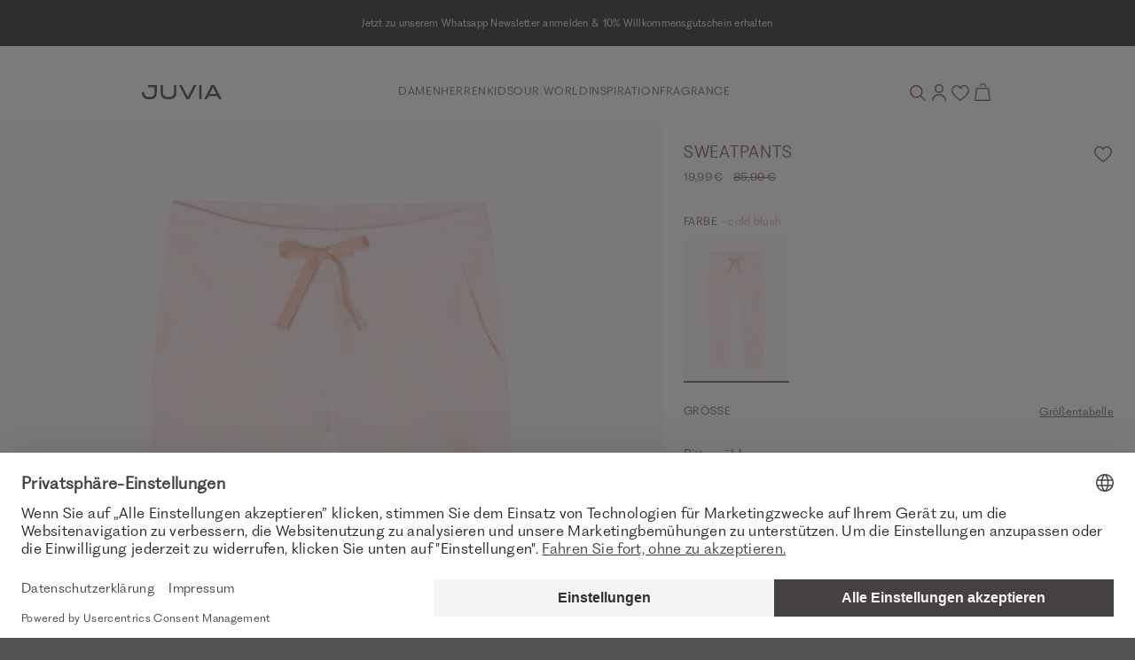

--- FILE ---
content_type: text/html; charset=UTF-8
request_url: https://www.juvia.com/de/de/juvia-sweatpants-rosa-8906-1214
body_size: 24371
content:
<!DOCTYPE html>
<html lang="de" data-login="logged-out">
    <head>
        <meta charset="UTF-8">
        <meta http-equiv="X-UA-Compatible" content="IE=edge">
        <meta name="viewport" content="width=device-width, initial-scale=1">
        <meta name="format-detection" content="telephone=no">

                <meta name="p:domain_verify" content="2f6021bb21b976ce298d740de3306ff8">

        <script id="usercentrics-cmp" src="https://web.cmp.usercentrics.eu/ui/loader.js" data-settings-id="fJ3k6ebAmYs9na" async></script>

        <link rel="apple-touch-icon" sizes="180x180" href="/assets/icons/favicon/apple-touch-icon.png?v176831191898f">
<link rel="icon" type="image/png" sizes="32x32" href="/assets/icons/favicon/favicon-32x32.png?v176831191898f">
<link rel="icon" type="image/png" sizes="16x16" href="/assets/icons/favicon/favicon-16x16.png?v176831191898f">
<link rel="mask-icon" href="/assets/icons/favicon/safari-pinned-tab.svg?v176831191898f" color="#E1A6AD">
<link rel="alternate icon" href="/assets/icons/favicon/favicon.ico?v176831191898f">
<link rel="manifest" href="/assets/icons/favicon/site.webmanifest?v176831191898f">
<meta name="msapplication-TileColor" content="#e1a6ad">
<meta name="theme-color" content="#000000">

        <title>Sweatpants in Rosa | Hosen online kaufen bei JUVIA</title>
<meta name="description" content="In Cold Blush mit kontrastivem Tunnelzugband und dekorativem Stern-Emblem auf der Front punktet die Kids Sweatpants als neuer Favorit ♥ Jetzt JUVIA Hosen online kaufen"><meta name="keywords" content="Sweatpants,cold blush,rosa,Hosen,Sweatpants,Rippbund mit Tunnelzug,Seitliche Eingrifftaschen,Dekorative Overlocknähte,Offene Schnittkanten,Stern-Emblem auf der Front,Elastische Saumabschlüsse"><meta name="viewport" content="width=device-width, initial-scale=1, maximum-scale=1, user-scalable=no, viewport-fit=cover"><meta name="robots" content="index,follow">    <link rel="stylesheet" type="text/css" href="/assets/css/article.css?v176831191898f"/>
<script type="text/javascript">
        window.addEventListener('ConfigInitEvent', function (e) {e.detail.config.params.addParams({"tracking.ref_feature":null,"tracking.ref_list_position":null,"tracking.ref_page":null,"tracking.ref_page_id":null,"tracking.ref_page_type":null,"base_url":"https:\/\/www.juvia.com\/de\/de\/","base_url.shop_api":"https:\/\/www.juvia.com\/de\/de\/shop_api\/","shop.newsletter_name":"juvia_b2c","billing_country":"DE","country_iso_code":"DE","language_locale":"de_DE","time_zone":"Europe\/Berlin","url_iso_country_code":"de","url_iso_language_code":"de_DE","amazon_payments.client_id":"amzn1.application-oa2-client.005d51755c1c4e2d836b19a50567fa64","amazon_payments.language":"de-DE","amazon_payments.login_rebound_url":"https:\/\/www.juvia.com\/de\/de\/amazon-payments\/checkout\/rebound","amazon_payments.logout":false,"amazon_payments.seller_id":"A3IG2ZEB1AB6DI","amazon_payments.widget_script_url":"https:\/\/static-eu.payments-amazon.com\/OffAmazonPayments\/de\/lpa\/js\/Widgets.js","pay_pal_advanced_checkout.cancel_redirect_url":"https:\/\/www.juvia.com\/de\/de\/cart","pay_pal_advanced_checkout.eos_payment_method":"pay_pal_advanced_checkout.pay_pal_express","pay_pal_advanced_checkout.error_redirect_url":"https:\/\/www.juvia.com\/de\/de\/cart?error=pay_pal_advanced_checkout.payment_error","pay_pal_advanced_checkout.partner_attribution_id":"EVENONSUNDAY_Cart_PPCP","pay_pal_advanced_checkout.pay_pal_payment_method":"paypal","pay_pal_advanced_checkout.sdk_script_url":"https:\/\/www.paypal.com\/sdk\/js?client-id=Af4pDfdpQiJYuIEeqS-kRy2MpeEztaxVkDp6vfDd8XV3xEbPq12twbL3LNqJK-BGe0YLjB8d9DTIFcYr&merchant-id=GLXFUQS88D9LY&currency=EUR&locale=de_DE&components=buttons&commit=false&intent=authorize&disable-funding=card%2Ccredit%2Cpaylater%2Cbancontact%2Cblik%2Ceps%2Cgiropay%2Cideal%2Cmercadopago%2Cmybank%2Cp24%2Csepa%2Csofort%2Cvenmo","pay_pal_advanced_checkout.success_redirect_url":"https:\/\/www.juvia.com\/de\/de\/checkout\/summary","cart_sidebar.show_express_payment_buttons":true,"fact_finder.channel":"de"}, false);e.detail.config.translator.addTranslations({"article.variant.availability.sold_out":"article.variant.availability.sold_out","article.variant.availability.low_stock":"article.variant.availability.low_stock","article.variant.availability.available":"article.variant.availability.available","article.detail.tab_accordion.show_more.label":"article.detail.tab_accordion.show_more.label"}, 'messages');});
    </script><script>window.appEosFactFinderTracking = window.appEosFactFinderTracking || [];</script>    <script defer type="text/javascript" src="/assets/js/article.js?v176831191898f"></script>
<link rel="canonical" href="https://www.juvia.com/de/de/juvia-sweatpants-rosa-8906-1214" />    <link rel="alternate" hreflang="x-default" href="https://www.juvia.com/de/en/juvia-sweatpants-light-pink-8906-1214" />
    <link rel="alternate" hreflang="de-CH" href="https://www.juvia.com/ch/de/juvia-sweatpants-rosa-8906-1214" />
    <link rel="alternate" hreflang="de-DE" href="https://www.juvia.com/de/de/juvia-sweatpants-rosa-8906-1214" />
    <link rel="alternate" hreflang="en-DE" href="https://www.juvia.com/de/en/juvia-sweatpants-light-pink-8906-1214" />
    <link rel="alternate" hreflang="fr" href="https://www.juvia.com/de/fr/juvia-pantalon-de-jogging-rose-clair-8906-1214" />
<script type="application/ld+json">{"@context":"https:\/\/schema.org","@graph":[{"@type":"Product","name":"Sweatpants","color":"cold blush","sku":"4255620427812","image":"https:\/\/juvia-b2c-cloud-production.imgix.net\/product\/202303\/0\/juvia-73019017-744-front-0dd9304ae3.jpg?auto=format","description":"In Cold Blush mit kontrastivem Tunnelzugband und dekorativem Stern-Emblem auf der Front punktet die Kids Sweatpants als neuer Favorit. Seitliche Eingrifftaschen und elastische Saumabschlüsse schenken ein komfortables Upgrade, während Overlocknähte Akzente setzen.","itemCondition":"http:\/\/schema.org\/NewCondition","mpn":"730 19 017","brand":{"@type":"Organization","name":"JUVIA"},"manufacturer":{"@type":"Organization","name":"JUVIA"},"offers":{"@type":"Offer","priceCurrency":"EUR","price":"19.99","seller":{"@type":"Organization","name":"JUVIA"},"url":"https:\/\/www.juvia.com\/de\/de\/article\/8906\/1214"}}]}</script>        <script>
            window.dataLayer = window.dataLayer || [];

            function gtag() {
                dataLayer.push(arguments);
            }

            // Set Google consent mode defaults
            gtag("consent", "default", {
                ad_personalization: "denied",
                ad_storage: "denied",
                ad_user_data: "denied",
                personalization_storage: "denied",
                functionality_storage: "denied",
                security_storage: "granted",
                analytics_storage: "denied",
                wait_for_update: 500,
            });

            // Enable ads data redaction by default
            gtag("set", "ads_data_redaction", true);
        </script><script>
        window.dataLayer.push({"pageType":"product","ecommerce":{"currencyCode":"EUR","detail":{"products":[{"name":"Sweatpants","id":"730 19 017","price":"19.99","variant":"cold blush","variant_id":"130012","variant_vendor_key":"4255620427812","item_category":"Kids","item_category2":"Bekleidung","item_category3":"Hosen & Shorts"}]}}});
    </script><script>
            (function(w,d,s,l,i){w[l]=w[l]||[];w[l].push({'gtm.start':
            new Date().getTime(),event:'gtm.js'});var f=d.getElementsByTagName(s)[0],
            j=d.createElement(s),dl=l!='dataLayer'?'&l='+l:'';j.async=true;j.src=
            'https://www.googletagmanager.com/gtm.js?id='+i+dl;f.parentNode.insertBefore(j,f);
            })(window,document,'script','dataLayer','GTM-PSGQVWK');
        </script>
    </head>

    <body><aside id="cart-sidebar"
       class="cart-sidebar ui sidebar right overlay wide"
       hx-indicator="#cart-sidebar-indicator"
       x-data
       x-cloak
>
    <div id="cart-sidebar-inner"
         class="sidebar-content"
         hx-target="this"
    >
        <div hx-trigger="Sidebar.Cart.Load from:body once"
             hx-select="#cart-sidebar-inner"
             hx-swap="outerHTML"
             hx-get="https://www.juvia.com/de/de/cart/sidebar"></div>

        <section id="cart-sidebar-indicator" class="d-flex justify-content-center h-100 htmx-indicator">
            <div class="d-inline-flex align-items-center">
                <i class="spinner-border text-primary" role="status">
                    <span class="sr-only">cart_sidebar.loading.label</span>
                </i>
            </div>
        </section>

        <section class="sidebar-header-wrapper container pl-5 pl-md-0">
            <div class="row align-items-center">
                <div class="col">
                    <h6 class="text-uppercase">Warenkorb</h6>
                </div>
                <div class="col-auto">
                    <button data-sidebar-close type="button" class="icon-close border-0 bg-transparent"></button>
                </div>
            </div>
        </section>

        <section class="sidebar-content-wrapper container d-flex flex-column"></section>
    </div>
</aside>
<aside id="dynamic-sidebar" class="ui sidebar right bg-white overlay custom" role="complementary" tabindex="-1" aria-hidden="true"></aside>
<div class="overflowing pusher"><section
    id="eyecatcher"
    class="position-sticky py-2"
    style="background: #000000;"
>
    <div class="eyecatcher-slider overflow-hidden d-none" aria-atomic="true" role="region" aria-label="Eyecatcher Slider"><div class="eyecatcher-slider-item d-flex justify-content-center align-items-center text-center"
                 style="color: #ffffff;"
            ><a href="https://api.whatsapp.com/send/?phone=+4922199575022&amp;text=Ja%2C%20ich%20m%C3%B6chte%20mich%20anmelden "
                       target="_self"
                       class="no-underline"
                       tabindex="-1"
                    ><div class="eyecatcher-content px-3">
                    <p>Jetzt zu unserem Whatsapp Newsletter anmelden &amp;&nbsp;10% Willkommensgutschein erhalten</p>
                </div></a></div><div class="eyecatcher-slider-item d-flex justify-content-center align-items-center text-center"
                 style="color: #ffffff;"
            ><a href="https://www.juvia.com/de/de/damen"
                       target="_self"
                       class="no-underline"
                       tabindex="-1"
                    ><div class="eyecatcher-content px-3">
                    <p>Kostenlose Retoure</p>
                </div></a></div></div>
</section>

<header class="header container-fluid bg-white position-sticky" role="banner">
    <section id="header-container" class="container px-2 px-md-0 py-3 py-md-4 py-lg-4">
        <nav class="row d-flex align-items-center justify-content-between" role="menubar">
            <div class="d-flex align-items-center" role="navigation">
                <a id="mobile-navigation-trigger"
                   class="no-underline icon-burger icon-small d-lg-none mr-3"
                   aria-label="Mobiles Menü öffnen"
                   data-sidebar="{&quot;name&quot;:&quot;mobile_navigation&quot;,&quot;mobile&quot;:&quot;left&quot;,&quot;tablet&quot;:&quot;left&quot;,&quot;desktop&quot;:&quot;left&quot;,&quot;data&quot;:{&quot;activeMenuTrail&quot;:&quot;leaf_0053-kids&quot;,&quot;countrySwitch&quot;:{&quot;route&quot;:&quot;app_article&quot;,&quot;routeParams&quot;:{&quot;colorId&quot;:&quot;1214&quot;,&quot;_shop&quot;:&quot;de&quot;,&quot;_locale&quot;:&quot;de&quot;,&quot;articleId&quot;:&quot;8906&quot;}}}}"
                ></a>
                <a href="https://www.juvia.com/de/de/" tabindex="1">
                    <img class="logo" src="/assets/svg/logo-juvia.svg?v176831191898f" alt="Juvia Logo" />
                </a>
            </div>
            <div class="desktop-navigation-container d-none d-lg-flex flex-fill align-items-center justify-content-center gap-6 font-face-6" role="navigation"><a
                        href="https://www.juvia.com/de/de/damen" class="top-level-trigger text-uppercase text-link A_without_images " data-name="leaf_0001-damen" tabindex="1" role="menuitem"
                    >Damen</a><a
                        href="https://www.juvia.com/de/de/herren" class="top-level-trigger text-uppercase text-link A_without_images " data-name="leaf_0032-herren" tabindex="2" role="menuitem"
                    >Herren</a><a
                        href="https://www.juvia.com/de/de/kids" class="top-level-trigger text-uppercase text-link A_without_images " data-name="leaf_0053-kids" tabindex="3" role="menuitem"
                    >Kids</a><a
                        class="top-level-trigger text-uppercase text-link B_with_images " data-name="our_world" tabindex="4" role="menuitem"
                    >Our World</a><a
                        class="top-level-trigger text-uppercase text-link B_with_images " data-name="inspiration" tabindex="5" role="menuitem"
                    >Inspiration</a><a
                        href="https://www.juvia.com/de/de/fragrance" class="top-level-trigger text-uppercase text-link B_with_images " data-name="fragrance" tabindex="6" role="menuitem"
                    >Fragrance</a></div>
            <div class="interactions-container d-flex align-items-center justify-content-end gap-3">
                <button id="search-trigger" class="no-underline icon-search icon-small"
                        type="button"
                        aria-label="Suche"
                        data-sidebar="{&quot;name&quot;:&quot;search&quot;,&quot;mobile&quot;:&quot;top&quot;,&quot;tablet&quot;:&quot;top&quot;,&quot;desktop&quot;:&quot;right&quot;,&quot;is_wider&quot;:&quot;true&quot;}"
                ></button>
                <a class="no-underline icon-account icon-small"
                   href="https://www.juvia.com/de/de/account/login"
                   aria-label="Anmelden / Registrieren"
                ></a>
                <a id="wish-list-indicator"
                   class="no-underline icon-heart icon-small position-relative"
                   href="https://www.juvia.com/de/de/wish_list"
                   aria-label="Wunschliste"
                >
                    <span class="counter"
                          x-cloak
                          x-data="badgeWatcher('wishList')"
                          x-text="$store.wishList.count"
                          x-show="$store.wishList.count > 0"
                    >0</span>
                </a>
                <a class="no-underline icon-bag icon-small cart position-relative"
                   href="https://www.juvia.com/de/de/cart"
                   data-trigger-cart-sidebar="true"
                   aria-label="Warenkorb"
                >
                    <span id="cart-amount-indicator"
                          class="counter"
                          x-cloak
                          x-data="badgeWatcher('cart')"
                          x-text="$store.cart.amount"
                          x-show="$store.cart.amount > 0"
                    >0</span>
                </a>
            </div>
        </nav>
    </section>

        <section class="collapse position-absolute" id="desktop-navigation">
        <div class="container px-0 pt-4" role="navigation">                
                <div class="flyout-level-2 row justify-content-center d-none" data-name="leaf_0001-damen">
                                                                                                                                        
                                
                                <div class="col-2 d-flex flex-column gap-4 pb-3 offset-xxl-1" role="group">
                                                                            <a class="no-underline text-uppercase font-face-5"
                                           href="https://www.juvia.com/de/de/damen/neu"
                                           style="color:#c6a992"
                                           tabindex="1"
                                        >New</a>
                                                                                                                    <a class="no-underline text-uppercase font-face-5"
                                           href="https://www.juvia.com/de/de/damen"
                                           style=""
                                           tabindex="1"
                                        >View All</a>
                                                                                                                    <a class="no-underline text-uppercase font-face-5"
                                           href="https://www.juvia.com/de/de/damen/bestseller"
                                           style=""
                                           tabindex="1"
                                        >Bestseller</a>
                                                                                                                    <a class="no-underline text-uppercase font-face-5"
                                           href="https://www.juvia.com/de/de/basics"
                                           style=""
                                           tabindex="1"
                                        >Basics</a>
                                                                                                                    <a class="no-underline text-uppercase font-face-5"
                                           href="https://www.juvia.com/de/de/curvy"
                                           style=""
                                           tabindex="1"
                                        >Curvy</a>
                                                                                                                    <a class="no-underline text-uppercase font-face-5"
                                           href="https://www.juvia.com/de/de/giftcard"
                                           style=""
                                           tabindex="1"
                                        >Gift Card</a>
                                                                                                                    <a class="no-underline text-uppercase font-face-5"
                                           href="https://www.juvia.com/de/de/gift-guide"
                                           style=""
                                           tabindex="1"
                                        >Gift Guide</a>
                                                                                                            </div>
                                                                                                                                                                                            
                                
                                <div class="col-2 d-flex flex-column gap-4 pb-3 " role="group">
                                                                            <a class="no-underline text-uppercase font-face-5"
                                           href="https://www.juvia.com/de/de/damen"
                                           style=""
                                           tabindex="1"
                                        >Bekleidung</a>
                                                                                    <div class="d-flex flex-column gap-2 small">
                                                                                                    <a class="no-underline"
                                                       href="https://www.juvia.com/de/de/damen/accessoires"
                                                       tabindex="1"
                                                       role="menuitem"
                                                    >
                                                        Accessoires</a>
                                                                                                    <a class="no-underline"
                                                       href="https://www.juvia.com/de/de/damen/athleisure"
                                                       tabindex="1"
                                                       role="menuitem"
                                                    >
                                                        Athleisure</a>
                                                                                                    <a class="no-underline"
                                                       href="https://www.juvia.com/de/de/damen/blusen"
                                                       tabindex="1"
                                                       role="menuitem"
                                                    >
                                                        Blusen</a>
                                                                                                    <a class="no-underline"
                                                       href="https://www.juvia.com/de/de/damen/hosen"
                                                       tabindex="1"
                                                       role="menuitem"
                                                    >
                                                        Hosen &amp; Sweatpants</a>
                                                                                                    <a class="no-underline"
                                                       href="https://www.juvia.com/de/de/damen/jacken-maentel"
                                                       tabindex="1"
                                                       role="menuitem"
                                                    >
                                                        Jacken &amp; Mäntel</a>
                                                                                                    <a class="no-underline"
                                                       href="https://www.juvia.com/de/de/damen/kleider-roecke"
                                                       tabindex="1"
                                                       role="menuitem"
                                                    >
                                                        Kleider &amp; Röcke</a>
                                                                                                    <a class="no-underline"
                                                       href="https://www.juvia.com/de/de/damen/longsleeves"
                                                       tabindex="1"
                                                       role="menuitem"
                                                    >
                                                        Longsleeves</a>
                                                                                                    <a class="no-underline"
                                                       href="https://www.juvia.com/de/de/damen/nightwear"
                                                       tabindex="1"
                                                       role="menuitem"
                                                    >
                                                        Nightwear</a>
                                                                                                    <a class="no-underline"
                                                       href="https://www.juvia.com/de/de/damen/shorts-bermudas"
                                                       tabindex="1"
                                                       role="menuitem"
                                                    >
                                                        Shorts &amp; Bermudas</a>
                                                                                                    <a class="no-underline"
                                                       href="https://www.juvia.com/de/de/damen/strick"
                                                       tabindex="1"
                                                       role="menuitem"
                                                    >
                                                        Strick</a>
                                                                                                    <a class="no-underline"
                                                       href="https://www.juvia.com/de/de/damen/hoodies-sweatshirts"
                                                       tabindex="1"
                                                       role="menuitem"
                                                    >
                                                        Sweatshirts &amp; Hoodies</a>
                                                                                                    <a class="no-underline"
                                                       href="https://www.juvia.com/de/de/tops-t-shirts"
                                                       tabindex="1"
                                                       role="menuitem"
                                                    >
                                                        T-Shirts &amp; Tops</a>
                                                                                            </div>
                                                                                                            </div>
                                                                                                                                                                                            
                                
                                <div class="col-2 d-flex flex-column gap-4 pb-3 " role="group">
                                                                            <a class="no-underline text-uppercase font-face-5"
                                           href="https://www.juvia.com/de/de/damen"
                                           style=""
                                           tabindex="1"
                                        >Kollektionen</a>
                                                                                    <div class="d-flex flex-column gap-2 small">
                                                                                                    <a class="no-underline"
                                                       href="https://www.juvia.com/de/de/pureemotions"
                                                       tabindex="1"
                                                       role="menuitem"
                                                    >
                                                                                                                    <span class="flag-new">NEW</span> -
                                                        Pure Emotions</a>
                                                                                                    <a class="no-underline"
                                                       href="https://www.juvia.com/de/de/magicmoments"
                                                       tabindex="1"
                                                       role="menuitem"
                                                    >
                                                        Magic Moments</a>
                                                                                                    <a class="no-underline"
                                                       href="https://www.juvia.com/de/de/chocolate"
                                                       tabindex="1"
                                                       role="menuitem"
                                                    >
                                                        Chocolate</a>
                                                                                                    <a class="no-underline"
                                                       href="https://www.juvia.com/de/de/goodvibes"
                                                       tabindex="1"
                                                       role="menuitem"
                                                    >
                                                        Good Vibes</a>
                                                                                                    <a class="no-underline"
                                                       href="https://www.juvia.com/de/de/luxurymoments"
                                                       tabindex="1"
                                                       role="menuitem"
                                                    >
                                                        Luxury Moments</a>
                                                                                            </div>
                                                                                                            </div>
                                                                                                                                                                                            
                                
                                <div class="col-2 d-flex flex-column gap-4 pb-3 " role="group">
                                                                            <a class="no-underline text-uppercase font-face-5"
                                           href="https://www.juvia.com/de/de/collaborations"
                                           style=""
                                           tabindex="1"
                                        >Collaborations</a>
                                                                                    <div class="d-flex flex-column gap-2 small">
                                                                                                    <a class="no-underline"
                                                       href="https://www.juvia.com/de/de/juviaxbuntespecial"
                                                       tabindex="1"
                                                       role="menuitem"
                                                    >
                                                                                                                    <span class="flag-new">NEW</span> -
                                                        JUVIA x BUNTE</a>
                                                                                                    <a class="no-underline"
                                                       href="https://www.juvia.com/de/de/juviaxglamometer"
                                                       tabindex="1"
                                                       role="menuitem"
                                                    >
                                                        Glam-O-Meter!</a>
                                                                                                    <a class="no-underline"
                                                       href="https://www.juvia.com/de/de/juviaxbambi"
                                                       tabindex="1"
                                                       role="menuitem"
                                                    >
                                                        JUVIA x TRIBUTE TO BAMBI</a>
                                                                                            </div>
                                                                                                            </div>
                                                                                                                    <div class="col-4 col-xxl-3"><a href="https://www.juvia.com/de/de/pureemotions" class="d-block position-relative"><picture >
                                        <source srcset="https://prismic-proxy.imgix.net/juvia-b2c-shop/aS63fHNYClf9nrsz_flyout-damen.jpg?auto=format&amp;rect=0%2C1%2C1509%2C1708&amp;w=454&amp;h=auto&amp;q=80&amp;fit=max, https://prismic-proxy.imgix.net/juvia-b2c-shop/aS63fHNYClf9nrsz_flyout-damen.jpg?auto=format&amp;rect=0%2C1%2C1509%2C1708&amp;w=454&amp;h=auto&amp;q=80&amp;fit=max&amp;dpr=1.5 1.5x, https://prismic-proxy.imgix.net/juvia-b2c-shop/aS63fHNYClf9nrsz_flyout-damen.jpg?auto=format&amp;rect=0%2C1%2C1509%2C1708&amp;w=454&amp;h=auto&amp;q=80&amp;fit=max&amp;dpr=2 2x, https://prismic-proxy.imgix.net/juvia-b2c-shop/aS63fHNYClf9nrsz_flyout-damen.jpg?auto=format&amp;rect=0%2C1%2C1509%2C1708&amp;w=454&amp;h=auto&amp;q=80&amp;fit=max&amp;dpr=3 3x" media="(min-width: 1024px)">
        <img aria-labelledby="leaf_0001-damen" class="w-100" src="https://prismic-proxy.imgix.net/juvia-b2c-shop/aS63fHNYClf9nrsz_flyout-damen.jpg?auto=format,compress&amp;rect=0,1,1509,1708&amp;w=454&amp;h=514" alt="PURE EMOTIONS" loading="lazy">
</picture>

                                <div class="marketing-text text-white pr-4"><p class="font-face-5 mb-2">NEW IN</p><h3>PURE<br />
EMOTIONS</h3><span id="leaf_0001-damen" class="teaser-link no-underline text-uppercase font-face-5 d-inline-flex flex-row-reverse align-items-center icon-arrow-right mt-4">SHOP NOW</span></div></a></div>
                                    </div>                
                <div class="flyout-level-2 row justify-content-center d-none" data-name="leaf_0032-herren">
                                                                                                                                        
                                                                                                    
                                <div class="col-2 d-flex flex-column gap-4 pb-3 offset-xxl-1" role="group">
                                                                            <a class="no-underline text-uppercase font-face-5"
                                           href="https://www.juvia.com/de/de/herren/neu"
                                           style="color:#c6a992"
                                           tabindex="2"
                                        >New</a>
                                                                                                                    <a class="no-underline text-uppercase font-face-5"
                                           href="https://www.juvia.com/de/de/herren"
                                           style=""
                                           tabindex="2"
                                        >View All</a>
                                                                                                                    <a class="no-underline text-uppercase font-face-5"
                                           href="https://www.juvia.com/de/de/herren/bestseller"
                                           style=""
                                           tabindex="2"
                                        >Bestseller</a>
                                                                                                                    <a class="no-underline text-uppercase font-face-5"
                                           href="https://www.juvia.com/de/de/basicmen"
                                           style=""
                                           tabindex="2"
                                        >Basics</a>
                                                                                                                    <a class="no-underline text-uppercase font-face-5"
                                           href="https://www.juvia.com/de/de/giftcard"
                                           style=""
                                           tabindex="2"
                                        >Gift Card</a>
                                                                                                            </div>
                                                                                                                                                                                            
                                                                                                    
                                <div class="col-2 d-flex flex-column gap-4 pb-3 " role="group">
                                                                            <a class="no-underline text-uppercase font-face-5"
                                           href="https://www.juvia.com/de/de/herren"
                                           style=""
                                           tabindex="2"
                                        >Bekleidung</a>
                                                                                    <div class="d-flex flex-column gap-2 small">
                                                                                                    <a class="no-underline"
                                                       href="https://www.juvia.com/de/de/herren/hosen"
                                                       tabindex="2"
                                                       role="menuitem"
                                                    >
                                                        Hosen</a>
                                                                                                    <a class="no-underline"
                                                       href="https://www.juvia.com/de/de/herren/hemden"
                                                       tabindex="2"
                                                       role="menuitem"
                                                    >
                                                        Hemden</a>
                                                                                                    <a class="no-underline"
                                                       href="https://www.juvia.com/de/de/herren/jacken-maentel"
                                                       tabindex="2"
                                                       role="menuitem"
                                                    >
                                                        Jacken &amp; Mäntel</a>
                                                                                                    <a class="no-underline"
                                                       href="https://www.juvia.com/de/de/herren/longsleeves"
                                                       tabindex="2"
                                                       role="menuitem"
                                                    >
                                                        Longsleeves</a>
                                                                                                    <a class="no-underline"
                                                       href="https://www.juvia.com/de/de/herren/shorts-bermudas"
                                                       tabindex="2"
                                                       role="menuitem"
                                                    >
                                                        Shorts &amp; Bermudas</a>
                                                                                                    <a class="no-underline"
                                                       href="https://www.juvia.com/de/de/herren/strick"
                                                       tabindex="2"
                                                       role="menuitem"
                                                    >
                                                        Strick</a>
                                                                                                    <a class="no-underline"
                                                       href="https://www.juvia.com/de/de/herren/hoodies-sweatshirts"
                                                       tabindex="2"
                                                       role="menuitem"
                                                    >
                                                        Sweatshirts &amp; Hoodies</a>
                                                                                                    <a class="no-underline"
                                                       href="https://www.juvia.com/de/de/herren/t-shirts"
                                                       tabindex="2"
                                                       role="menuitem"
                                                    >
                                                        T-Shirts</a>
                                                                                            </div>
                                                                                                            </div>
                                                                                                                                                                                            
                                                                                                    
                                <div class="col-4 d-flex flex-column gap-4 pb-3 " role="group">
                                                                            <a class="no-underline text-uppercase font-face-5"
                                           href="https://www.juvia.com/de/de/herren"
                                           style=""
                                           tabindex="2"
                                        >Kollektionen</a>
                                                                                    <div class="d-flex flex-column gap-2 small">
                                                                                                    <a class="no-underline"
                                                       href="https://www.juvia.com/de/de/relax"
                                                       tabindex="2"
                                                       role="menuitem"
                                                    >
                                                                                                                    <span class="flag-new">NEW</span> -
                                                        Relax</a>
                                                                                                    <a class="no-underline"
                                                       href="https://www.juvia.com/de/de/coolbreeze"
                                                       tabindex="2"
                                                       role="menuitem"
                                                    >
                                                        Cool Breeze</a>
                                                                                                    <a class="no-underline"
                                                       href="https://www.juvia.com/de/de/stockholm"
                                                       tabindex="2"
                                                       role="menuitem"
                                                    >
                                                        Stockholm</a>
                                                                                                    <a class="no-underline"
                                                       href="https://www.juvia.com/de/de/palermo"
                                                       tabindex="2"
                                                       role="menuitem"
                                                    >
                                                        Palermo</a>
                                                                                                    <a class="no-underline"
                                                       href="https://www.juvia.com/de/de/barcelona"
                                                       tabindex="2"
                                                       role="menuitem"
                                                    >
                                                        Barcelona</a>
                                                                                            </div>
                                                                                                            </div>
                                                                                                                    <div class="col-4 col-xxl-3"><a href="https://www.juvia.com/de/de/relax" class="d-block position-relative"><picture >
                                        <source srcset="https://prismic-proxy.imgix.net/juvia-b2c-shop/aRbrzrpReVYa4dx0_flyout-herren.jpg?auto=format&amp;rect=0%2C1%2C1509%2C1708&amp;w=454&amp;h=auto&amp;q=80&amp;fit=max, https://prismic-proxy.imgix.net/juvia-b2c-shop/aRbrzrpReVYa4dx0_flyout-herren.jpg?auto=format&amp;rect=0%2C1%2C1509%2C1708&amp;w=454&amp;h=auto&amp;q=80&amp;fit=max&amp;dpr=1.5 1.5x, https://prismic-proxy.imgix.net/juvia-b2c-shop/aRbrzrpReVYa4dx0_flyout-herren.jpg?auto=format&amp;rect=0%2C1%2C1509%2C1708&amp;w=454&amp;h=auto&amp;q=80&amp;fit=max&amp;dpr=2 2x, https://prismic-proxy.imgix.net/juvia-b2c-shop/aRbrzrpReVYa4dx0_flyout-herren.jpg?auto=format&amp;rect=0%2C1%2C1509%2C1708&amp;w=454&amp;h=auto&amp;q=80&amp;fit=max&amp;dpr=3 3x" media="(min-width: 1024px)">
        <img aria-labelledby="leaf_0032-herren" class="w-100" src="https://prismic-proxy.imgix.net/juvia-b2c-shop/aRbrzrpReVYa4dx0_flyout-herren.jpg?auto=format,compress&amp;rect=0,1,1509,1708&amp;w=454&amp;h=514" alt="" loading="lazy">
</picture>

                                <div class="marketing-text text-white pr-4"><p class="font-face-5 mb-2">NEW IN</p><h3>RELAX</h3><span id="leaf_0032-herren" class="teaser-link no-underline text-uppercase font-face-5 d-inline-flex flex-row-reverse align-items-center icon-arrow-right mt-4">SHOP NOW</span></div></a></div>
                                    </div>                
                <div class="flyout-level-2 row justify-content-center d-none" data-name="leaf_0053-kids">
                                                                                                                                        
                                                                                                    
                                <div class="col-2 d-flex flex-column gap-4 pb-3 offset-xxl-1" role="group">
                                                                            <a class="no-underline text-uppercase font-face-5"
                                           href="https://www.juvia.com/de/de/kids"
                                           style=""
                                           tabindex="3"
                                        >View All</a>
                                                                                                            </div>
                                                                                                                                                                                            
                                                                                                    
                                <div class="col-6 d-flex flex-column gap-4 pb-3 " role="group">
                                                                            <a class="no-underline text-uppercase font-face-5"
                                           href="https://www.juvia.com/de/de/kids"
                                           style=""
                                           tabindex="3"
                                        >Bekleidung</a>
                                                                                    <div class="d-flex flex-column gap-2 small">
                                                                                                    <a class="no-underline"
                                                       href="https://www.juvia.com/de/de/kids/hosen-shorts"
                                                       tabindex="3"
                                                       role="menuitem"
                                                    >
                                                        Hosen &amp; Shorts</a>
                                                                                                    <a class="no-underline"
                                                       href="https://www.juvia.com/de/de/kids/kleider-roecke"
                                                       tabindex="3"
                                                       role="menuitem"
                                                    >
                                                        Kleider &amp; Röcke</a>
                                                                                                    <a class="no-underline"
                                                       href="https://www.juvia.com/de/de/kids/sweatshirts-hoodies"
                                                       tabindex="3"
                                                       role="menuitem"
                                                    >
                                                        Sweatshirts &amp; Hoodies</a>
                                                                                                    <a class="no-underline"
                                                       href="https://www.juvia.com/de/de/kids/t-shirt-longsleeves"
                                                       tabindex="3"
                                                       role="menuitem"
                                                    >
                                                        T-Shirts &amp; Longsleeves</a>
                                                                                            </div>
                                                                                                            </div>
                                                                                                                    <div class="col-4 col-xxl-3"><a href="https://www.juvia.com/de/de/kids" class="d-block position-relative"><picture >
                                        <source srcset="https://prismic-proxy.imgix.net/juvia-b2c-shop/945f00d3-24a4-488b-9475-0f5047001d93_Navi-Flyout-kids-key-west.jpg?auto=format&amp;rect=0%2C0%2C1509%2C1708&amp;w=454&amp;h=auto&amp;q=80&amp;fit=max, https://prismic-proxy.imgix.net/juvia-b2c-shop/945f00d3-24a4-488b-9475-0f5047001d93_Navi-Flyout-kids-key-west.jpg?auto=format&amp;rect=0%2C0%2C1509%2C1708&amp;w=454&amp;h=auto&amp;q=80&amp;fit=max&amp;dpr=1.5 1.5x, https://prismic-proxy.imgix.net/juvia-b2c-shop/945f00d3-24a4-488b-9475-0f5047001d93_Navi-Flyout-kids-key-west.jpg?auto=format&amp;rect=0%2C0%2C1509%2C1708&amp;w=454&amp;h=auto&amp;q=80&amp;fit=max&amp;dpr=2 2x, https://prismic-proxy.imgix.net/juvia-b2c-shop/945f00d3-24a4-488b-9475-0f5047001d93_Navi-Flyout-kids-key-west.jpg?auto=format&amp;rect=0%2C0%2C1509%2C1708&amp;w=454&amp;h=auto&amp;q=80&amp;fit=max&amp;dpr=3 3x" media="(min-width: 1024px)">
        <img aria-labelledby="leaf_0053-kids" class="w-100" src="https://prismic-proxy.imgix.net/juvia-b2c-shop/945f00d3-24a4-488b-9475-0f5047001d93_Navi-Flyout-kids-key-west.jpg?auto=compress,format&amp;rect=0,0,1509,1708&amp;w=454&amp;h=514" alt="KEY WEST COLLECTION" loading="lazy">
</picture>

                                <div class="marketing-text text-primary pr-4"><h3>KIDS<br />
COLLECTION</h3><span id="leaf_0053-kids" class="teaser-link no-underline text-uppercase font-face-5 d-inline-flex flex-row-reverse align-items-center icon-arrow-right mt-4">SHOP NOW</span></div></a></div>
                                    </div>                
                <div class="flyout-level-2 row justify-content-center d-none" data-name="our_world">
                                                                                                        <div class="col-12 col-xxl-10 pb-3 teaser-flyout" role="group">
                                    <div class="row flex-nowrap justify-content-center gap-5 mx-lg-7 mx-xxl-0">
                                                                                    <div class="col-2">
                                                <a href="https://www.juvia.com/de/de/damen/jacken-maentel" class="d-block no-underline" role="menuitem">
                                                    <picture >
                                        <source srcset="https://prismic-proxy.imgix.net/juvia-b2c-shop/aS63gXNYClf9nrs4_flyout-our-world-maentel.jpg?auto=format&amp;rect=0%2C0%2C834%2C1110&amp;w=483&amp;h=auto&amp;q=80&amp;fit=max, https://prismic-proxy.imgix.net/juvia-b2c-shop/aS63gXNYClf9nrs4_flyout-our-world-maentel.jpg?auto=format&amp;rect=0%2C0%2C834%2C1110&amp;w=483&amp;h=auto&amp;q=80&amp;fit=max&amp;dpr=1.5 1.5x, https://prismic-proxy.imgix.net/juvia-b2c-shop/aS63gXNYClf9nrs4_flyout-our-world-maentel.jpg?auto=format&amp;rect=0%2C0%2C834%2C1110&amp;w=483&amp;h=auto&amp;q=80&amp;fit=max&amp;dpr=2 2x, https://prismic-proxy.imgix.net/juvia-b2c-shop/aS63gXNYClf9nrs4_flyout-our-world-maentel.jpg?auto=format&amp;rect=0%2C0%2C834%2C1110&amp;w=483&amp;h=auto&amp;q=80&amp;fit=max&amp;dpr=3 3x" media="(min-width: 1024px)">
        <img aria-labelledby="leaf_0063-mantel" class="d-block w-100" src="https://prismic-proxy.imgix.net/juvia-b2c-shop/aS63gXNYClf9nrs4_flyout-our-world-maentel.jpg?auto=format,compress&amp;rect=0,0,834,1110&amp;w=483&amp;h=643" alt="Mäntel" loading="lazy">
</picture>

                                                    <span id="leaf_0063-mantel" class="teaser-link text-uppercase d-inline-flex flex-row-reverse align-items-center icon-arrow-right mt-4">Mäntel</span>
                                                </a>
                                            </div>
                                                                                    <div class="col-2">
                                                <a href="https://www.juvia.com/de/de/damen/hoodies-sweatshirts" class="d-block no-underline" role="menuitem">
                                                    <picture >
                                        <source srcset="https://prismic-proxy.imgix.net/juvia-b2c-shop/aS63g3NYClf9nrs6_flyout-our-world-sweatshirts.jpg?auto=format&amp;rect=0%2C0%2C834%2C1110&amp;w=483&amp;h=auto&amp;q=80&amp;fit=max, https://prismic-proxy.imgix.net/juvia-b2c-shop/aS63g3NYClf9nrs6_flyout-our-world-sweatshirts.jpg?auto=format&amp;rect=0%2C0%2C834%2C1110&amp;w=483&amp;h=auto&amp;q=80&amp;fit=max&amp;dpr=1.5 1.5x, https://prismic-proxy.imgix.net/juvia-b2c-shop/aS63g3NYClf9nrs6_flyout-our-world-sweatshirts.jpg?auto=format&amp;rect=0%2C0%2C834%2C1110&amp;w=483&amp;h=auto&amp;q=80&amp;fit=max&amp;dpr=2 2x, https://prismic-proxy.imgix.net/juvia-b2c-shop/aS63g3NYClf9nrs6_flyout-our-world-sweatshirts.jpg?auto=format&amp;rect=0%2C0%2C834%2C1110&amp;w=483&amp;h=auto&amp;q=80&amp;fit=max&amp;dpr=3 3x" media="(min-width: 1024px)">
        <img aria-labelledby="leaf_0064-sweatshirts" class="d-block w-100" src="https://prismic-proxy.imgix.net/juvia-b2c-shop/aS63g3NYClf9nrs6_flyout-our-world-sweatshirts.jpg?auto=format,compress&amp;rect=0,0,834,1110&amp;w=483&amp;h=643" alt="Sweatshirts" loading="lazy">
</picture>

                                                    <span id="leaf_0064-sweatshirts" class="teaser-link text-uppercase d-inline-flex flex-row-reverse align-items-center icon-arrow-right mt-4">Sweatshirts</span>
                                                </a>
                                            </div>
                                                                                    <div class="col-2">
                                                <a href="https://www.juvia.com/de/de/damen/strick" class="d-block no-underline" role="menuitem">
                                                    <picture >
                                        <source srcset="https://prismic-proxy.imgix.net/juvia-b2c-shop/aS63gnNYClf9nrs5_flyout-our-world-strick.jpg?auto=format&amp;rect=0%2C0%2C834%2C1110&amp;w=483&amp;h=auto&amp;q=80&amp;fit=max, https://prismic-proxy.imgix.net/juvia-b2c-shop/aS63gnNYClf9nrs5_flyout-our-world-strick.jpg?auto=format&amp;rect=0%2C0%2C834%2C1110&amp;w=483&amp;h=auto&amp;q=80&amp;fit=max&amp;dpr=1.5 1.5x, https://prismic-proxy.imgix.net/juvia-b2c-shop/aS63gnNYClf9nrs5_flyout-our-world-strick.jpg?auto=format&amp;rect=0%2C0%2C834%2C1110&amp;w=483&amp;h=auto&amp;q=80&amp;fit=max&amp;dpr=2 2x, https://prismic-proxy.imgix.net/juvia-b2c-shop/aS63gnNYClf9nrs5_flyout-our-world-strick.jpg?auto=format&amp;rect=0%2C0%2C834%2C1110&amp;w=483&amp;h=auto&amp;q=80&amp;fit=max&amp;dpr=3 3x" media="(min-width: 1024px)">
        <img aria-labelledby="leaf_0065-strick" class="d-block w-100" src="https://prismic-proxy.imgix.net/juvia-b2c-shop/aS63gnNYClf9nrs5_flyout-our-world-strick.jpg?auto=format,compress&amp;rect=0,0,834,1110&amp;w=483&amp;h=643" alt="Strick" loading="lazy">
</picture>

                                                    <span id="leaf_0065-strick" class="teaser-link text-uppercase d-inline-flex flex-row-reverse align-items-center icon-arrow-right mt-4">Strick</span>
                                                </a>
                                            </div>
                                                                                    <div class="col-2">
                                                <a href="https://www.juvia.com/de/de/collaborations" class="d-block no-underline" role="menuitem">
                                                    <picture >
                                        <source srcset="https://prismic-proxy.imgix.net/juvia-b2c-shop/aPDAxp5xUNkB2CWK_xxl-flyout-our-world-collaborations.jpg?auto=format&amp;rect=0%2C0%2C834%2C1110&amp;w=483&amp;h=auto&amp;q=80&amp;fit=max, https://prismic-proxy.imgix.net/juvia-b2c-shop/aPDAxp5xUNkB2CWK_xxl-flyout-our-world-collaborations.jpg?auto=format&amp;rect=0%2C0%2C834%2C1110&amp;w=483&amp;h=auto&amp;q=80&amp;fit=max&amp;dpr=1.5 1.5x, https://prismic-proxy.imgix.net/juvia-b2c-shop/aPDAxp5xUNkB2CWK_xxl-flyout-our-world-collaborations.jpg?auto=format&amp;rect=0%2C0%2C834%2C1110&amp;w=483&amp;h=auto&amp;q=80&amp;fit=max&amp;dpr=2 2x, https://prismic-proxy.imgix.net/juvia-b2c-shop/aPDAxp5xUNkB2CWK_xxl-flyout-our-world-collaborations.jpg?auto=format&amp;rect=0%2C0%2C834%2C1110&amp;w=483&amp;h=auto&amp;q=80&amp;fit=max&amp;dpr=3 3x" media="(min-width: 1024px)">
        <img aria-labelledby="leaf_0066-juvia-collaborations" class="d-block w-100" src="https://prismic-proxy.imgix.net/juvia-b2c-shop/aPDAxp5xUNkB2CWK_xxl-flyout-our-world-collaborations.jpg?auto=format,compress&amp;rect=0,0,834,1110&amp;w=483&amp;h=643" alt="" loading="lazy">
</picture>

                                                    <span id="leaf_0066-juvia-collaborations" class="teaser-link text-uppercase d-inline-flex flex-row-reverse align-items-center icon-arrow-right mt-4">JUVIA Collaborations</span>
                                                </a>
                                            </div>
                                                                                    <div class="col-2">
                                                <a href="https://www.juvia.com/de/de/about-us" class="d-block no-underline" role="menuitem">
                                                    <picture >
                                        <source srcset="https://prismic-proxy.imgix.net/juvia-b2c-shop/e9f7b3bd-10c6-480c-bb0a-e5ab4327c97f_About-us-Modul-26.jpg?auto=format&amp;rect=0%2C0%2C834%2C1110&amp;w=483&amp;h=auto&amp;q=80&amp;fit=max, https://prismic-proxy.imgix.net/juvia-b2c-shop/e9f7b3bd-10c6-480c-bb0a-e5ab4327c97f_About-us-Modul-26.jpg?auto=format&amp;rect=0%2C0%2C834%2C1110&amp;w=483&amp;h=auto&amp;q=80&amp;fit=max&amp;dpr=1.5 1.5x, https://prismic-proxy.imgix.net/juvia-b2c-shop/e9f7b3bd-10c6-480c-bb0a-e5ab4327c97f_About-us-Modul-26.jpg?auto=format&amp;rect=0%2C0%2C834%2C1110&amp;w=483&amp;h=auto&amp;q=80&amp;fit=max&amp;dpr=2 2x, https://prismic-proxy.imgix.net/juvia-b2c-shop/e9f7b3bd-10c6-480c-bb0a-e5ab4327c97f_About-us-Modul-26.jpg?auto=format&amp;rect=0%2C0%2C834%2C1110&amp;w=483&amp;h=auto&amp;q=80&amp;fit=max&amp;dpr=3 3x" media="(min-width: 1024px)">
        <img aria-labelledby="leaf_0067-about-us" class="d-block w-100" src="https://prismic-proxy.imgix.net/juvia-b2c-shop/e9f7b3bd-10c6-480c-bb0a-e5ab4327c97f_About-us-Modul-26.jpg?auto=compress,format&amp;rect=0,0,834,1110&amp;w=483&amp;h=643" alt="ABOUT US" loading="lazy">
</picture>

                                                    <span id="leaf_0067-about-us" class="teaser-link text-uppercase d-inline-flex flex-row-reverse align-items-center icon-arrow-right mt-4">About us</span>
                                                </a>
                                            </div>
                                                                            </div>
                                </div>
                                                                                                            </div>                
                <div class="flyout-level-2 row justify-content-center d-none" data-name="inspiration">
                                                                                                        <div class="col-12 col-xxl-10 pb-3 teaser-flyout" role="group">
                                    <div class="row flex-nowrap justify-content-center gap-5 mx-lg-7 mx-xxl-0">
                                                                                    <div class="col-2">
                                                <a href="https://www.juvia.com/de/de/new" class="d-block no-underline" role="menuitem">
                                                    <picture >
                                        <source srcset="https://prismic-proxy.imgix.net/juvia-b2c-shop/aS63gHNYClf9nrs3_flyout-inspiration-whats-new.jpg?auto=format&amp;rect=0%2C0%2C834%2C1110&amp;w=483&amp;h=auto&amp;q=80&amp;fit=max, https://prismic-proxy.imgix.net/juvia-b2c-shop/aS63gHNYClf9nrs3_flyout-inspiration-whats-new.jpg?auto=format&amp;rect=0%2C0%2C834%2C1110&amp;w=483&amp;h=auto&amp;q=80&amp;fit=max&amp;dpr=1.5 1.5x, https://prismic-proxy.imgix.net/juvia-b2c-shop/aS63gHNYClf9nrs3_flyout-inspiration-whats-new.jpg?auto=format&amp;rect=0%2C0%2C834%2C1110&amp;w=483&amp;h=auto&amp;q=80&amp;fit=max&amp;dpr=2 2x, https://prismic-proxy.imgix.net/juvia-b2c-shop/aS63gHNYClf9nrs3_flyout-inspiration-whats-new.jpg?auto=format&amp;rect=0%2C0%2C834%2C1110&amp;w=483&amp;h=auto&amp;q=80&amp;fit=max&amp;dpr=3 3x" media="(min-width: 1024px)">
        <img aria-labelledby="leaf_0069-what-s-new" class="d-block w-100" src="https://prismic-proxy.imgix.net/juvia-b2c-shop/aS63gHNYClf9nrs3_flyout-inspiration-whats-new.jpg?auto=format,compress&amp;rect=0,0,834,1110&amp;w=483&amp;h=643" alt="What&#039;s new" loading="lazy">
</picture>

                                                    <span id="leaf_0069-what-s-new" class="teaser-link text-uppercase d-inline-flex flex-row-reverse align-items-center icon-arrow-right mt-4">What&#039;s new</span>
                                                </a>
                                            </div>
                                                                                    <div class="col-2">
                                                <a href="https://www.juvia.com/de/de/damen/kleider-roecke" class="d-block no-underline" role="menuitem">
                                                    <picture >
                                        <source srcset="https://prismic-proxy.imgix.net/juvia-b2c-shop/aS63f3NYClf9nrs2_flyout-inspiration-roecke.jpg?auto=format&amp;rect=0%2C0%2C834%2C1110&amp;w=483&amp;h=auto&amp;q=80&amp;fit=max, https://prismic-proxy.imgix.net/juvia-b2c-shop/aS63f3NYClf9nrs2_flyout-inspiration-roecke.jpg?auto=format&amp;rect=0%2C0%2C834%2C1110&amp;w=483&amp;h=auto&amp;q=80&amp;fit=max&amp;dpr=1.5 1.5x, https://prismic-proxy.imgix.net/juvia-b2c-shop/aS63f3NYClf9nrs2_flyout-inspiration-roecke.jpg?auto=format&amp;rect=0%2C0%2C834%2C1110&amp;w=483&amp;h=auto&amp;q=80&amp;fit=max&amp;dpr=2 2x, https://prismic-proxy.imgix.net/juvia-b2c-shop/aS63f3NYClf9nrs2_flyout-inspiration-roecke.jpg?auto=format&amp;rect=0%2C0%2C834%2C1110&amp;w=483&amp;h=auto&amp;q=80&amp;fit=max&amp;dpr=3 3x" media="(min-width: 1024px)">
        <img aria-labelledby="leaf_0070-rocke" class="d-block w-100" src="https://prismic-proxy.imgix.net/juvia-b2c-shop/aS63f3NYClf9nrs2_flyout-inspiration-roecke.jpg?auto=format,compress&amp;rect=0,0,834,1110&amp;w=483&amp;h=643" alt="Röcke" loading="lazy">
</picture>

                                                    <span id="leaf_0070-rocke" class="teaser-link text-uppercase d-inline-flex flex-row-reverse align-items-center icon-arrow-right mt-4">Röcke</span>
                                                </a>
                                            </div>
                                                                                    <div class="col-2">
                                                <a href="https://www.juvia.com/de/de/judithsfavorites" class="d-block no-underline" role="menuitem">
                                                    <picture >
                                        <source srcset="https://prismic-proxy.imgix.net/juvia-b2c-shop/aS63fnNYClf9nrs1_flyout-inspiration-judiths-favorites.jpg?auto=format&amp;rect=0%2C0%2C834%2C1110&amp;w=483&amp;h=auto&amp;q=80&amp;fit=max, https://prismic-proxy.imgix.net/juvia-b2c-shop/aS63fnNYClf9nrs1_flyout-inspiration-judiths-favorites.jpg?auto=format&amp;rect=0%2C0%2C834%2C1110&amp;w=483&amp;h=auto&amp;q=80&amp;fit=max&amp;dpr=1.5 1.5x, https://prismic-proxy.imgix.net/juvia-b2c-shop/aS63fnNYClf9nrs1_flyout-inspiration-judiths-favorites.jpg?auto=format&amp;rect=0%2C0%2C834%2C1110&amp;w=483&amp;h=auto&amp;q=80&amp;fit=max&amp;dpr=2 2x, https://prismic-proxy.imgix.net/juvia-b2c-shop/aS63fnNYClf9nrs1_flyout-inspiration-judiths-favorites.jpg?auto=format&amp;rect=0%2C0%2C834%2C1110&amp;w=483&amp;h=auto&amp;q=80&amp;fit=max&amp;dpr=3 3x" media="(min-width: 1024px)">
        <img aria-labelledby="leaf_0071-judith-s-favorites" class="d-block w-100" src="https://prismic-proxy.imgix.net/juvia-b2c-shop/aS63fnNYClf9nrs1_flyout-inspiration-judiths-favorites.jpg?auto=format,compress&amp;rect=0,0,834,1110&amp;w=483&amp;h=643" alt="Judith&#039;s Favorites" loading="lazy">
</picture>

                                                    <span id="leaf_0071-judith-s-favorites" class="teaser-link text-uppercase d-inline-flex flex-row-reverse align-items-center icon-arrow-right mt-4">Judith&#039;s Favorites</span>
                                                </a>
                                            </div>
                                                                                    <div class="col-2">
                                                <a href="https://www.juvia.com/de/de/juviaxbuntespecial" class="d-block no-underline" role="menuitem">
                                                    <picture >
                                        <source srcset="https://prismic-proxy.imgix.net/juvia-b2c-shop/aPDAx55xUNkB2CWL_xxl-flyout-inspiration-juvia-bunte.jpg?auto=format&amp;rect=0%2C0%2C834%2C1110&amp;w=483&amp;h=auto&amp;q=80&amp;fit=max, https://prismic-proxy.imgix.net/juvia-b2c-shop/aPDAx55xUNkB2CWL_xxl-flyout-inspiration-juvia-bunte.jpg?auto=format&amp;rect=0%2C0%2C834%2C1110&amp;w=483&amp;h=auto&amp;q=80&amp;fit=max&amp;dpr=1.5 1.5x, https://prismic-proxy.imgix.net/juvia-b2c-shop/aPDAx55xUNkB2CWL_xxl-flyout-inspiration-juvia-bunte.jpg?auto=format&amp;rect=0%2C0%2C834%2C1110&amp;w=483&amp;h=auto&amp;q=80&amp;fit=max&amp;dpr=2 2x, https://prismic-proxy.imgix.net/juvia-b2c-shop/aPDAx55xUNkB2CWL_xxl-flyout-inspiration-juvia-bunte.jpg?auto=format&amp;rect=0%2C0%2C834%2C1110&amp;w=483&amp;h=auto&amp;q=80&amp;fit=max&amp;dpr=3 3x" media="(min-width: 1024px)">
        <img aria-labelledby="leaf_0072-juvia-x-bunte" class="d-block w-100" src="https://prismic-proxy.imgix.net/juvia-b2c-shop/aPDAx55xUNkB2CWL_xxl-flyout-inspiration-juvia-bunte.jpg?auto=format,compress&amp;rect=0,0,834,1110&amp;w=483&amp;h=643" alt="JUVIA x BUNTE" loading="lazy">
</picture>

                                                    <span id="leaf_0072-juvia-x-bunte" class="teaser-link text-uppercase d-inline-flex flex-row-reverse align-items-center icon-arrow-right mt-4">JUVIA x BUNTE</span>
                                                </a>
                                            </div>
                                                                                    <div class="col-2">
                                                <a href="https://www.juvia.com/de/de/basics" class="d-block no-underline" role="menuitem">
                                                    <picture >
                                        <source srcset="https://prismic-proxy.imgix.net/juvia-b2c-shop/Z44YnpbqstJ99oE4_flyout-inspiration-basics.jpg?auto=format&amp;rect=0%2C0%2C834%2C1110&amp;w=483&amp;h=auto&amp;q=80&amp;fit=max, https://prismic-proxy.imgix.net/juvia-b2c-shop/Z44YnpbqstJ99oE4_flyout-inspiration-basics.jpg?auto=format&amp;rect=0%2C0%2C834%2C1110&amp;w=483&amp;h=auto&amp;q=80&amp;fit=max&amp;dpr=1.5 1.5x, https://prismic-proxy.imgix.net/juvia-b2c-shop/Z44YnpbqstJ99oE4_flyout-inspiration-basics.jpg?auto=format&amp;rect=0%2C0%2C834%2C1110&amp;w=483&amp;h=auto&amp;q=80&amp;fit=max&amp;dpr=2 2x, https://prismic-proxy.imgix.net/juvia-b2c-shop/Z44YnpbqstJ99oE4_flyout-inspiration-basics.jpg?auto=format&amp;rect=0%2C0%2C834%2C1110&amp;w=483&amp;h=auto&amp;q=80&amp;fit=max&amp;dpr=3 3x" media="(min-width: 1024px)">
        <img aria-labelledby="leaf_0073-basics" class="d-block w-100" src="https://prismic-proxy.imgix.net/juvia-b2c-shop/Z44YnpbqstJ99oE4_flyout-inspiration-basics.jpg?auto=format,compress&amp;rect=0,0,834,1110&amp;w=483&amp;h=643" alt="" loading="lazy">
</picture>

                                                    <span id="leaf_0073-basics" class="teaser-link text-uppercase d-inline-flex flex-row-reverse align-items-center icon-arrow-right mt-4">Basics</span>
                                                </a>
                                            </div>
                                                                            </div>
                                </div>
                                                                                                            </div>                
                <div class="flyout-level-2 row justify-content-center d-none" data-name="fragrance">
                                                                                                        <div class="col-12 col-xxl-10 pb-3 teaser-flyout" role="group">
                                    <div class="row flex-nowrap justify-content-center gap-5 mx-lg-7 mx-xxl-0">
                                                                                    <div class="col-2">
                                                <a href="https://www.juvia.com/de/de/easyfragrance" class="d-block no-underline" role="menuitem">
                                                    <picture >
                                        <source srcset="https://prismic-proxy.imgix.net/juvia-b2c-shop/668e9852-2cb8-4db2-b2b3-877d779bd778_Flyout-Fragrance-MS.jpg?auto=format&amp;rect=0%2C0%2C834%2C1110&amp;w=483&amp;h=auto&amp;q=80&amp;fit=max, https://prismic-proxy.imgix.net/juvia-b2c-shop/668e9852-2cb8-4db2-b2b3-877d779bd778_Flyout-Fragrance-MS.jpg?auto=format&amp;rect=0%2C0%2C834%2C1110&amp;w=483&amp;h=auto&amp;q=80&amp;fit=max&amp;dpr=1.5 1.5x, https://prismic-proxy.imgix.net/juvia-b2c-shop/668e9852-2cb8-4db2-b2b3-877d779bd778_Flyout-Fragrance-MS.jpg?auto=format&amp;rect=0%2C0%2C834%2C1110&amp;w=483&amp;h=auto&amp;q=80&amp;fit=max&amp;dpr=2 2x, https://prismic-proxy.imgix.net/juvia-b2c-shop/668e9852-2cb8-4db2-b2b3-877d779bd778_Flyout-Fragrance-MS.jpg?auto=format&amp;rect=0%2C0%2C834%2C1110&amp;w=483&amp;h=auto&amp;q=80&amp;fit=max&amp;dpr=3 3x" media="(min-width: 1024px)">
        <img aria-labelledby="leaf_0075-alle-produkte" class="d-block w-100" src="https://prismic-proxy.imgix.net/juvia-b2c-shop/668e9852-2cb8-4db2-b2b3-877d779bd778_Flyout-Fragrance-MS.jpg?auto=compress,format&amp;rect=0,0,834,1110&amp;w=483&amp;h=643" alt="ALLE PRODUKTE" loading="lazy">
</picture>

                                                    <span id="leaf_0075-alle-produkte" class="teaser-link text-uppercase d-inline-flex flex-row-reverse align-items-center icon-arrow-right mt-4">Alle Produkte</span>
                                                </a>
                                            </div>
                                                                                    <div class="col-2">
                                                <a href="https://www.juvia.com/de/de/fragrance" class="d-block no-underline" role="menuitem">
                                                    <picture >
                                        <source srcset="https://prismic-proxy.imgix.net/juvia-b2c-shop/b6ef5417-fe82-4ca7-85d0-57a53e5ba799_Flyout-Fragrance-parfum.jpg?auto=format&amp;rect=0%2C0%2C834%2C1110&amp;w=483&amp;h=auto&amp;q=80&amp;fit=max, https://prismic-proxy.imgix.net/juvia-b2c-shop/b6ef5417-fe82-4ca7-85d0-57a53e5ba799_Flyout-Fragrance-parfum.jpg?auto=format&amp;rect=0%2C0%2C834%2C1110&amp;w=483&amp;h=auto&amp;q=80&amp;fit=max&amp;dpr=1.5 1.5x, https://prismic-proxy.imgix.net/juvia-b2c-shop/b6ef5417-fe82-4ca7-85d0-57a53e5ba799_Flyout-Fragrance-parfum.jpg?auto=format&amp;rect=0%2C0%2C834%2C1110&amp;w=483&amp;h=auto&amp;q=80&amp;fit=max&amp;dpr=2 2x, https://prismic-proxy.imgix.net/juvia-b2c-shop/b6ef5417-fe82-4ca7-85d0-57a53e5ba799_Flyout-Fragrance-parfum.jpg?auto=format&amp;rect=0%2C0%2C834%2C1110&amp;w=483&amp;h=auto&amp;q=80&amp;fit=max&amp;dpr=3 3x" media="(min-width: 1024px)">
        <img aria-labelledby="leaf_0076-eau-de-parfum" class="d-block w-100" src="https://prismic-proxy.imgix.net/juvia-b2c-shop/b6ef5417-fe82-4ca7-85d0-57a53e5ba799_Flyout-Fragrance-parfum.jpg?auto=compress,format&amp;rect=0,0,834,1110&amp;w=483&amp;h=643" alt="SHOP EAU DE PARFUM" loading="lazy">
</picture>

                                                    <span id="leaf_0076-eau-de-parfum" class="teaser-link text-uppercase d-inline-flex flex-row-reverse align-items-center icon-arrow-right mt-4">Eau de Parfum</span>
                                                </a>
                                            </div>
                                                                                    <div class="col-2">
                                                <a href="https://www.juvia.com/de/de/fragrance" class="d-block no-underline" role="menuitem">
                                                    <picture >
                                        <source srcset="https://prismic-proxy.imgix.net/juvia-b2c-shop/1f031c3c-b55c-4f92-8fd8-f6d400edf0e6_Flyout-Fragrance-bodylotion.jpg?auto=format&amp;rect=0%2C0%2C834%2C1110&amp;w=483&amp;h=auto&amp;q=80&amp;fit=max, https://prismic-proxy.imgix.net/juvia-b2c-shop/1f031c3c-b55c-4f92-8fd8-f6d400edf0e6_Flyout-Fragrance-bodylotion.jpg?auto=format&amp;rect=0%2C0%2C834%2C1110&amp;w=483&amp;h=auto&amp;q=80&amp;fit=max&amp;dpr=1.5 1.5x, https://prismic-proxy.imgix.net/juvia-b2c-shop/1f031c3c-b55c-4f92-8fd8-f6d400edf0e6_Flyout-Fragrance-bodylotion.jpg?auto=format&amp;rect=0%2C0%2C834%2C1110&amp;w=483&amp;h=auto&amp;q=80&amp;fit=max&amp;dpr=2 2x, https://prismic-proxy.imgix.net/juvia-b2c-shop/1f031c3c-b55c-4f92-8fd8-f6d400edf0e6_Flyout-Fragrance-bodylotion.jpg?auto=format&amp;rect=0%2C0%2C834%2C1110&amp;w=483&amp;h=auto&amp;q=80&amp;fit=max&amp;dpr=3 3x" media="(min-width: 1024px)">
        <img aria-labelledby="leaf_0077-bodylotion" class="d-block w-100" src="https://prismic-proxy.imgix.net/juvia-b2c-shop/1f031c3c-b55c-4f92-8fd8-f6d400edf0e6_Flyout-Fragrance-bodylotion.jpg?auto=compress,format&amp;rect=0,0,834,1110&amp;w=483&amp;h=643" alt="SHOP BODYLOTION" loading="lazy">
</picture>

                                                    <span id="leaf_0077-bodylotion" class="teaser-link text-uppercase d-inline-flex flex-row-reverse align-items-center icon-arrow-right mt-4">Bodylotion</span>
                                                </a>
                                            </div>
                                                                            </div>
                                </div>
                                                                                                            </div></div>
    </section>
</header>
<main>    <article id="article-detail-page"
             class="container-fluid"
             data-style-color-number="730 19 017_744"
             data-categories="{&quot;categories&quot;:[&quot;Kids&quot;,&quot;Bekleidung&quot;,&quot;Hosen &amp; Shorts&quot;]}"
    >
        <section id="sticky-wrapper" class="position-relative">
            <div id="sticky-content" class="row">
                <div class="col-12 col-md-7 col-xl-8 image-wrapper">                    <div id="photoswipe-main-slider"
                         class="row article-slider"
                         data-provide="lightgallery"
                         role="region"
                         aria-atomic="true"
                         aria-label="Slider für Produktbilder"
                    >
                                                    <a class="col-auto col-md-12 col-xl-6 image-item clickable-zoom-in"
                               href="https://juvia-b2c-cloud-production.imgix.net/product/202303/0/juvia-73019017-744-front-0dd9304ae3.jpg?auto=format&amp;bg=%23f2f1f0&amp;w=2000"
                               data-pswp-width="3000"
                               data-pswp-height="4146"
                               target="_blank"
                            >
                                <img class="img-fluid w-100 d-block lazyload"
                                     data-responsive="https://juvia-b2c-cloud-production.imgix.net/product/202303/0/juvia-73019017-744-front-0dd9304ae3.jpg?auto=format&amp;h=573&amp;w=414"
                                     src="https://juvia-b2c-cloud-production.imgix.net/product/202303/0/juvia-73019017-744-front-0dd9304ae3.jpg?auto=format&amp;h=573&amp;w=414"
                                     ix-src="https://juvia-b2c-cloud-production.imgix.net/product/202303/0/juvia-73019017-744-front-0dd9304ae3.jpg?auto=format&amp;h=573&amp;w=414"
                                     loading="lazy"
                                     alt=""
                                >
                            </a>
                                                    <a class="col-auto col-md-12 col-xl-6 image-item clickable-zoom-in"
                               href="https://juvia-b2c-cloud-production.imgix.net/product/202303/0/juvia-73019017-744-rear-0bbf68b885.jpg?auto=format&amp;bg=%23f2f1f0&amp;w=2000"
                               data-pswp-width="3000"
                               data-pswp-height="4146"
                               target="_blank"
                            >
                                <img class="img-fluid w-100 d-block lazyload"
                                     data-responsive="https://juvia-b2c-cloud-production.imgix.net/product/202303/0/juvia-73019017-744-rear-0bbf68b885.jpg?auto=format&amp;h=573&amp;w=414"
                                     src="https://juvia-b2c-cloud-production.imgix.net/product/202303/0/juvia-73019017-744-rear-0bbf68b885.jpg?auto=format&amp;h=573&amp;w=414"
                                     ix-src="https://juvia-b2c-cloud-production.imgix.net/product/202303/0/juvia-73019017-744-rear-0bbf68b885.jpg?auto=format&amp;h=573&amp;w=414"
                                     loading="lazy"
                                     alt=""
                                >
                            </a>
                                                    <a class="col-auto col-md-12 col-xl-6 image-item clickable-zoom-in"
                               href="https://juvia-b2c-cloud-production.imgix.net/product/202303/d/juvia-73019017-744-bust-d22c81c37a.jpg?auto=format&amp;bg=%23f2f1f0&amp;w=2000"
                               data-pswp-width="3000"
                               data-pswp-height="4146"
                               target="_blank"
                            >
                                <img class="img-fluid w-100 d-block lazyload"
                                     data-responsive="https://juvia-b2c-cloud-production.imgix.net/product/202303/d/juvia-73019017-744-bust-d22c81c37a.jpg?auto=format&amp;h=573&amp;w=414"
                                     src="https://juvia-b2c-cloud-production.imgix.net/product/202303/d/juvia-73019017-744-bust-d22c81c37a.jpg?auto=format&amp;h=573&amp;w=414"
                                     ix-src="https://juvia-b2c-cloud-production.imgix.net/product/202303/d/juvia-73019017-744-bust-d22c81c37a.jpg?auto=format&amp;h=573&amp;w=414"
                                     loading="lazy"
                                     alt=""
                                >
                            </a>
                                                    <a class="col-auto col-md-12 col-xl-6 image-item clickable-zoom-in"
                               href="https://juvia-b2c-cloud-production.imgix.net/product/202303/5/juvia-73019017-744-detail-1-5adcff160b.jpg?auto=format&amp;bg=%23f2f1f0&amp;w=2000"
                               data-pswp-width="3000"
                               data-pswp-height="4146"
                               target="_blank"
                            >
                                <img class="img-fluid w-100 d-block lazyload"
                                     data-responsive="https://juvia-b2c-cloud-production.imgix.net/product/202303/5/juvia-73019017-744-detail-1-5adcff160b.jpg?auto=format&amp;h=573&amp;w=414"
                                     src="https://juvia-b2c-cloud-production.imgix.net/product/202303/5/juvia-73019017-744-detail-1-5adcff160b.jpg?auto=format&amp;h=573&amp;w=414"
                                     ix-src="https://juvia-b2c-cloud-production.imgix.net/product/202303/5/juvia-73019017-744-detail-1-5adcff160b.jpg?auto=format&amp;h=573&amp;w=414"
                                     loading="lazy"
                                     alt=""
                                >
                            </a>
                                            </div>
                    <div class="article-slider-nav-container d-sm-none">
                                                    <span></span>
                                                    <span></span>
                                                    <span></span>
                                                    <span></span>
                                            </div>
                </div>
                <div class="col-12 col-md-5 col-xl-4 px-4 px-xl-7">
                    <div id="sticky-sidebar">
                        <div class="sticky-sidebar-inner bg-white pt-6 pt-xl-5 pt-xxl-6">
                            <div class="d-flex justify-content-between align-items-center ">
                                <h1 class="font-face-4">Sweatpants</h1>
                                <button class="icon-heart icon-small "
                                        data-wish-list-trigger
                                        data-article-id="8906"
                                        data-article-option-value-id="1214"
                                        type="button"
                                ></button>
                            </div>

                            
                            <div class="price-wrapper caption mt-2">
                                                                    <div data-variant-price>
                                            <span class="text-nowrap ">
        19,99 €
    </span>
            <s class="pl-2 text-nowrap ">85,99 €</s>
    
                                    </div>
                                                                            <div class="d-none" data-variant-price data-article-variant-id="130012" data-article-variant-ean="4255620427812">
                                                <span class="text-nowrap ">
        19,99 €
    </span>
            <s class="pl-2 text-nowrap ">85,99 €</s>
    
                                        </div>
                                                                            <div class="d-none" data-variant-price data-article-variant-id="130013" data-article-variant-ean="4255620427829">
                                                <span class="text-nowrap ">
        19,99 €
    </span>
            <s class="pl-2 text-nowrap ">85,99 €</s>
    
                                        </div>
                                                                            <div class="d-none" data-variant-price data-article-variant-id="130014" data-article-variant-ean="4255620427836">
                                                <span class="text-nowrap ">
        19,99 €
    </span>
            <s class="pl-2 text-nowrap ">85,99 €</s>
    
                                        </div>
                                                                            <div class="d-none" data-variant-price data-article-variant-id="130015" data-article-variant-ean="4255620427843">
                                                <span class="text-nowrap ">
        19,99 €
    </span>
            <s class="pl-2 text-nowrap ">85,99 €</s>
    
                                        </div>
                                                                            <div class="d-none" data-variant-price data-article-variant-id="130016" data-article-variant-ean="4255620427850">
                                                <span class="text-nowrap ">
        19,99 €
    </span>
            <s class="pl-2 text-nowrap ">85,99 €</s>
    
                                        </div>
                                                                            <div class="d-none" data-variant-price data-article-variant-id="130017" data-article-variant-ean="4255620427867">
                                                <span class="text-nowrap ">
        19,99 €
    </span>
            <s class="pl-2 text-nowrap ">85,99 €</s>
    
                                        </div>
                                                                            <div class="d-none" data-variant-price data-article-variant-id="130018" data-article-variant-ean="4255620427874">
                                                <span class="text-nowrap ">
        19,99 €
    </span>
            <s class="pl-2 text-nowrap ">85,99 €</s>
    
                                        </div>
                                                                                                </div>
                                                            <div class="mt-5 color-wrapper caption">
                                    <div class="d-flex justify-content-between align-items-center">
                                        <div>
                                            <strong class="font-face-6 text-uppercase">Farbe</strong><span class="text-brand-3"> - cold blush</span>
                                        </div>
                                    </div>
                                                                            
<div class="color-thumbs mt-2 color-slider-wrapper">
    <div class="row color-thumb-slider" role="region" aria-atomic="true" aria-label="Slider für Artikelfarben">
                    <div class="col color-item active">
                <a href="https://www.juvia.com/de/de/juvia-sweatpants-rosa-8906-1214?refArticleNo=730+19+017_744&refFeature=color_switch&refPageType=article"
                   class="d-block"
                   data-toggle="tooltip"
                   data-placement="bottom"
                   title="cold blush (744)"
                >
                    <img class="img-fluid w-100 lazyload"
                         ix-src="https://juvia-b2c-cloud-production.imgix.net/product/202303/d/juvia-73019017-744-bust-d22c81c37a.jpg?auto=format&amp;fit=clamp&amp;h=127&amp;w=92"
                         ix-sizes="auto"
                         loading="lazy"
                         alt="Regular Fit Hosen Sweatpants cold blush"
                    >

                                                                                                                            </a>
            </div>
            </div>
</div>
                                                                    </div>
                                                        <div class="size-wrapper my-4 mt-xl-6">
                                <div class="d-flex justify-content-between align-content-center mb-sm-3">
                                    <label for="article-size" class="font-face-6 text-uppercase mb-0">
                                                                                    Größe
                                                                            </label>
                                                                            <button class="hyperlink caption d-block"
                                                type="button"
                                                data-sidebar="{&quot;name&quot;:&quot;size-table&quot;,&quot;type&quot;:&quot;tables&quot;,&quot;uid&quot;:&quot;size-tables-kids&quot;,&quot;mobile&quot;:&quot;right size-table&quot;,&quot;tablet&quot;:&quot;right size-table&quot;,&quot;desktop&quot;:&quot;right size-table&quot;}"
                                        >
                                            Größentabelle
                                        </button>
                                                                    </div>
                                <div class="ui dropdown article-size-dropdown w-100 mb-4 mb-md-0"
                                     data-active-article-variant-size=""
                                     aria-haspopup="true"
                                     aria-expanded="false"
                                >
                                    <input type="hidden" name="article-size">
                                    <div class="default text">Bitte wählen</div>
                                    <ul class="menu w-100" role="list">
                                                                                    
                                            <li class="item out-of-stock"
                                                 data-value="2 - 3 years"
                                                                                                    data-modal="{&quot;name&quot;:&quot;availability_notice&quot;,&quot;reset&quot;:true}"
                                                                                                 data-variant='{&quot;stock&quot;:0,&quot;articleVariantId&quot;:&quot;130012&quot;,&quot;id&quot;:&quot;130012&quot;,&quot;vendor_key&quot;:&quot;4255620427812&quot;,&quot;size&quot;:&quot;2 - 3 years&quot;,&quot;feature&quot;:&quot;add_to_cart&quot;,&quot;orderType&quot;:&quot;default&quot;}'
                                                 data-order-type="default"
                                                 role="listitem"
                                            >
                                                2 - 3 YEARS
                                                                                                    <span class="icon-right icon-mail"><span>Benachrichtigt mich</span></span>
                                                                                            </li>
                                                                                    
                                            <li class="item out-of-stock"
                                                 data-value="4 - 5 years"
                                                                                                    data-modal="{&quot;name&quot;:&quot;availability_notice&quot;,&quot;reset&quot;:true}"
                                                                                                 data-variant='{&quot;stock&quot;:0,&quot;articleVariantId&quot;:&quot;130013&quot;,&quot;id&quot;:&quot;130013&quot;,&quot;vendor_key&quot;:&quot;4255620427829&quot;,&quot;size&quot;:&quot;4 - 5 years&quot;,&quot;feature&quot;:&quot;add_to_cart&quot;,&quot;orderType&quot;:&quot;default&quot;}'
                                                 data-order-type="default"
                                                 role="listitem"
                                            >
                                                4 - 5 YEARS
                                                                                                    <span class="icon-right icon-mail"><span>Benachrichtigt mich</span></span>
                                                                                            </li>
                                                                                    
                                            <li class="item out-of-stock"
                                                 data-value="6 - 7 years"
                                                                                                    data-modal="{&quot;name&quot;:&quot;availability_notice&quot;,&quot;reset&quot;:true}"
                                                                                                 data-variant='{&quot;stock&quot;:0,&quot;articleVariantId&quot;:&quot;130014&quot;,&quot;id&quot;:&quot;130014&quot;,&quot;vendor_key&quot;:&quot;4255620427836&quot;,&quot;size&quot;:&quot;6 - 7 years&quot;,&quot;feature&quot;:&quot;add_to_cart&quot;,&quot;orderType&quot;:&quot;default&quot;}'
                                                 data-order-type="default"
                                                 role="listitem"
                                            >
                                                6 - 7 YEARS
                                                                                                    <span class="icon-right icon-mail"><span>Benachrichtigt mich</span></span>
                                                                                            </li>
                                                                                    
                                            <li class="item out-of-stock"
                                                 data-value="8 - 9 years"
                                                                                                    data-modal="{&quot;name&quot;:&quot;availability_notice&quot;,&quot;reset&quot;:true}"
                                                                                                 data-variant='{&quot;stock&quot;:0,&quot;articleVariantId&quot;:&quot;130015&quot;,&quot;id&quot;:&quot;130015&quot;,&quot;vendor_key&quot;:&quot;4255620427843&quot;,&quot;size&quot;:&quot;8 - 9 years&quot;,&quot;feature&quot;:&quot;add_to_cart&quot;,&quot;orderType&quot;:&quot;default&quot;}'
                                                 data-order-type="default"
                                                 role="listitem"
                                            >
                                                8 - 9 YEARS
                                                                                                    <span class="icon-right icon-mail"><span>Benachrichtigt mich</span></span>
                                                                                            </li>
                                                                                    
                                            <li class="item out-of-stock"
                                                 data-value="10 - 11 years"
                                                                                                    data-modal="{&quot;name&quot;:&quot;availability_notice&quot;,&quot;reset&quot;:true}"
                                                                                                 data-variant='{&quot;stock&quot;:0,&quot;articleVariantId&quot;:&quot;130016&quot;,&quot;id&quot;:&quot;130016&quot;,&quot;vendor_key&quot;:&quot;4255620427850&quot;,&quot;size&quot;:&quot;10 - 11 years&quot;,&quot;feature&quot;:&quot;add_to_cart&quot;,&quot;orderType&quot;:&quot;default&quot;}'
                                                 data-order-type="default"
                                                 role="listitem"
                                            >
                                                10 - 11 YEARS
                                                                                                    <span class="icon-right icon-mail"><span>Benachrichtigt mich</span></span>
                                                                                            </li>
                                                                                    
                                            <li class="item out-of-stock"
                                                 data-value="12 - 13 years"
                                                                                                    data-modal="{&quot;name&quot;:&quot;availability_notice&quot;,&quot;reset&quot;:true}"
                                                                                                 data-variant='{&quot;stock&quot;:0,&quot;articleVariantId&quot;:&quot;130017&quot;,&quot;id&quot;:&quot;130017&quot;,&quot;vendor_key&quot;:&quot;4255620427867&quot;,&quot;size&quot;:&quot;12 - 13 years&quot;,&quot;feature&quot;:&quot;add_to_cart&quot;,&quot;orderType&quot;:&quot;default&quot;}'
                                                 data-order-type="default"
                                                 role="listitem"
                                            >
                                                12 - 13 YEARS
                                                                                                    <span class="icon-right icon-mail"><span>Benachrichtigt mich</span></span>
                                                                                            </li>
                                                                                    
                                            <li class="item out-of-stock"
                                                 data-value="14 - 15 years"
                                                                                                    data-modal="{&quot;name&quot;:&quot;availability_notice&quot;,&quot;reset&quot;:true}"
                                                                                                 data-variant='{&quot;stock&quot;:0,&quot;articleVariantId&quot;:&quot;130018&quot;,&quot;id&quot;:&quot;130018&quot;,&quot;vendor_key&quot;:&quot;4255620427874&quot;,&quot;size&quot;:&quot;14 - 15 years&quot;,&quot;feature&quot;:&quot;add_to_cart&quot;,&quot;orderType&quot;:&quot;default&quot;}'
                                                 data-order-type="default"
                                                 role="listitem"
                                            >
                                                14 - 15 YEARS
                                                                                                    <span class="icon-right icon-mail"><span>Benachrichtigt mich</span></span>
                                                                                            </li>
                                                                            </ul>
                                </div>
                            </div>
                            <button id="add-article-to-cart"
                                    class="btn btn-primary icon-left icon-bag icon-small d-flex justify-content-center w-100 disabled"
                                    role="button"
                                    data-add-to-cart-btn
                                                                            data-disabled-button-text="Größe"
                                                                        data-out-of-stock-button-text="Benachrichtigt mich"
                                    data-enabled-button-text="In den Warenkorb"
                                    data-success-button-text="Auswahl hinzugefügt"
                                    data-fail-button-text="Hinzufügen fehlgeschlagen"
                                    hx-post="https://www.juvia.com/de/de/cart/sidebar/cart_line/add/cart_line.json"
                                    hx-swap="outerHTML"
                                    hx-target="#cart-sidebar-inner"
                            >
                            </button>

                            
                            <div class="accordion mt-3 mt-md-4 mt-xl-5 mb-5" id="article-detail-accordion">
                                <div class="accordion-content-wrapper">
                                    <div class="accordion-header py-1" id="heading-1">
                                        <button class="btn btn-link btn-block text-left collapsed" type="button" data-toggle="collapse" data-target="#collapse-1" aria-expanded="false" aria-controls="collapse-1">
                                            <h4 class="font-face-6 text-uppercase mb-0">Über das Produkt</h4>
                                        </button>
                                    </div>
                                    <div id="collapse-1" class="collapse" aria-labelledby="heading-1" data-parent="#article-detail-accordion">
                                        <div class="accordion-body pb-3 pb-md-4 pb-xl-5">
                                                                                            <p class="caption">
                                                                                                            In Cold Blush mit kontrastivem Tunnelzugband und dekorativem Stern-Emblem auf der Front punktet die Kids Sweatpants als neuer Favorit. Seitliche Eingrifftaschen und elastische Saumabschlüsse schenken ein komfortables Upgrade, während Overlocknähte Akzente setzen.
                                                                                                    </p>
                                                                                                                                        <ul class="caption">
                                                                                                            <li>Rippbund mit Tunnelzug</li>
                                                                                                            <li>Seitliche Eingrifftaschen</li>
                                                                                                            <li>Dekorative Overlocknähte</li>
                                                                                                            <li>Offene Schnittkanten</li>
                                                                                                            <li>Stern-Emblem auf der Front</li>
                                                                                                            <li>Elastische Saumabschlüsse</li>
                                                                                                    </ul>
                                                                                        <p class="caption">Artikelnummer: 730 19 017</p>
                                        </div>
                                    </div>
                                </div>
                                                                    <div class="accordion-content-wrapper">
                                        <div class="accordion-header py-1" id="heading-2">
                                            <button class="btn btn-link btn-block text-left collapsed" type="button" data-toggle="collapse" data-target="#collapse-2" aria-expanded="false" aria-controls="collapse-2">
                                                <h4 class="font-face-6 text-uppercase mb-0">Passform &amp; Fit</h4>
                                            </button>
                                        </div>
                                        <div id="collapse-2" class="collapse" aria-labelledby="heading-1" data-parent="#article-detail-accordion">
                                            <div class="accordion-body pb-2">
                                                <ul class="caption">
                                                    <li>Passform: Regular Fit</li>
                                                                                                                                                        </ul>
                                            </div>
                                        </div>
                                    </div>
                                    <div class="accordion-content-wrapper">
                                        <div class="accordion-header py-1" id="heading-3">
                                            <button class="btn btn-link btn-block text-left collapsed" type="button" data-toggle="collapse" data-target="#collapse-3" aria-expanded="false" aria-controls="collapse-3">
                                                <h4 class="font-face-6 text-uppercase mb-0">Material &amp; Pflege</h4>
                                            </button>
                                        </div>
                                        <div id="collapse-3" class="collapse" aria-labelledby="heading-3" data-parent="#article-detail-accordion">
                                            <div class="accordion-body pb-2">
                                                <ul class="caption">
                                                    <li>50% Baumwolle, 50% Polyester</li>
                                                    <li>Maschinenwäsche 30° C</li>
                                                </ul>
                                            </div>
                                        </div>
                                    </div>
                                                            </div>
                            <div class="service-wrapper">
                                                                                                            <div class="d-flex align-items-center py-1">
                                                                                            <img class="logo" src="https://juvia-b2c-shop.cdn.prismic.io/juvia-b2c-shop/6ad90511-dc41-4d35-b68f-0ff05aca4752_benefit-payment.svg" alt="" />
                                                                                        <div class="text-wrapper ml-3">
                                                <p class="small mb-0">Sichere Zahlung per Kreditkarte, PayPal oder auf Rechnung</p>
                                                                                            </div>
                                        </div>
                                                                                                                                                <div class="d-flex align-items-center py-1">
                                                                                            <img class="logo" src="https://juvia-b2c-shop.cdn.prismic.io/juvia-b2c-shop/b3b1e3e4-27dd-4fc8-923d-3c5163c6f69b_benefit-shipping.svg" alt="" />
                                                                                        <div class="text-wrapper ml-3">
                                                <p class="small mb-0">Sichere Lieferung mit DHL</p>
                                                                                            </div>
                                        </div>
                                                                                                                                                <div class="d-flex align-items-center py-1">
                                                                                            <img class="logo" src="https://juvia-b2c-shop.cdn.prismic.io/juvia-b2c-shop/cb8b594b-86be-4a67-9326-01dc0ef759e9_benefit-return.svg" alt="" />
                                                                                        <div class="text-wrapper ml-3">
                                                <p class="small mb-0">Kostenloser Rückversand innerhalb 14 Tage</p>
                                                                                            </div>
                                        </div>
                                                                                                </div>
                        </div>
                    </div>
                </div>
            </div>
        </section>
                            <section class="container-fluid mb-7 mb-md-8 reco-slider-container recommendation-slider pt-7 pt-md-8" data-slider-type="CrossSelling"></section>
            </article>
</main><footer class="container-fluid bg-brand-7 pt-6 pb-5 pt-md-7 pb-md-7 pb-lg-5 pb-xl-6 medium-small">
    <section class="container">
                <section class="row pb-5 pb-lg-6">
            <div class="col-10 offset-1 offset-lg-0">
                <img class="logo"
                     src="/assets/svg/logo-juvia.svg?v176831191898f"
                     alt="Juvia Logo"
                >
            </div>
        </section>

        <div class="row">
                        <section class="col-10 col-lg-6 offset-1 offset-lg-0" aria-labelledby="footer-newsletter-heading">
                <div class="row pb-7"
                     x-data="newsletterSubscribeModule('footer')"
                >
                    <div class="col-12 col-lg-10 col-xl-8 col-xxl-9"
                         x-show="!messages.success"
                    ><h4 id="footer-newsletter-heading" class="font-face-6 mb-2">
    Bleibe auf dem Laufenden
</h4>
<div class="text-wrapper"><p>Newsletter abonnieren &amp; 10% auf deine n&auml;chste Bestellung erhalten!</p></div>
                    </div>
                    <div class="col-12 col-lg-10 col-xl-8 col-xxl-9 pb-xxl-4 newsletter"><form
    @submit.prevent="submit"
    class="newsletter-subscribe-module"
    x-show="!messages.success"
    data-newsletter-form
    novalidate
>
    <div class="mail-wrapper my-0 pt-3 col-12">
        <div class="form-group">
            <div class="input-group custom"
                 :class="{'error': messages.errorEmail}"
            >
                <input id="newsletter-subscribe-email-footer"
                       type="email"
                       x-model="email"
                       @input="resetMessages"
                       required
                       class="form-control"
                       :class="{'error': messages.errorEmail}"
                >
                <label class="form-control-label required" for="newsletter-subscribe-email-footer">E-Mail-Adresse</label>
                <div class="input-group-append">
                    <button type="submit"
                            class="btn module-newsletter-submit icon-arrow-right p-0"
                    >Absenden</button>
                </div>
            </div>
        </div>
    </div>

    <div class="newsletter-messages col-12">
        <p class="error-message-default small"
           x-cloak
           x-show="messages.errorDefault"
           x-transition
        >Da ist etwas schiefgelaufen. Bitte versuche es später noch einmal.</p>

        <p class="error-message-email small"
           x-cloak
           x-show="messages.errorEmail"
           x-transition
        >Bitte gib eine gültige E-Mail Adresse ein</p>

        <p class="error-message-input small"
           x-cloak
           x-show="messages.errorInput"
           x-transition
        >Bitte überprüfen Sie ihre Eingabe</p>

        <p class="error-message-already-subscribed small"
           x-cloak
           x-show="messages.errorAlreadySubscribed"
           x-transition
        >Sie sind bereits für den Newsletter registriert.</p>
    </div>

    <div class="col-12"><p class="caption">Mit der Anmeldung zum Newsletter akzeptierst du unsere <a class="hyperlink clickable" data-modal={"name":"prismic-terms-conditions","url":"https:\/\/www.juvia.com\/de\/de\/shop_api\/app\/modal\/prismic\/datenschutz.json"}>Datenschutzerklärung</a>.</p>
    </div>
</form>

<div class="newsletter-success-message w-100"
     x-cloak
     x-show="messages.success"
     x-transition
>
    <div class="success-message"><p>Vielen Dank für Deine Anmeldung zum JUVIA Newsletter! In Kürze erhältst Du von uns eine E-Mail mit dem Bestätigungslink.</p>
    </div>
</div>
</div>
                </div>
            </section>

                        <section class="col-10 col-lg-6 offset-1 offset-lg-0 d-none d-lg-block" aria-label="Hilfe und Service">
                <div class="row pb-7">
                    <div class="col-12"><ul class="d-flex flex-wrap p-0 m-0" role="list"><li class="pb-3 pr-5" role="listitem">
                                        <a class="no-underline" href="https://www.juvia.com/de/de/about-us" target="_self">Über uns</a>
                                    </li><li class="pb-3 pr-5" role="listitem">
                                        <a class="no-underline" href="https://www.juvia.com/de/de/giftcard" target="_self">JUVIA Gift Card</a>
                                    </li><li class="pb-3 pr-5" role="listitem">
                                        <a class="no-underline" href="https://www.juvia.com/de/de/groessentabelle" target="_self">Größentabelle</a>
                                    </li><li class="pb-3 pr-5" role="listitem">
                                        <a class="no-underline" href="https://www.juvia.com/de/de/ourstores" target="_self">Our Stores</a>
                                    </li><li class="pb-3 pr-5" role="listitem">
                                        <a class="no-underline" href="https://www.juvia.com/de/de/static/press-and-distribution" target="_self">Presse &amp; Vertrieb</a>
                                    </li><li class="pb-3 pr-5" role="listitem">
                                        <a class="no-underline" href="https://www.juvia.com/de/de/static/shipping" target="_self">Versand</a>
                                    </li><li class="pb-3 pr-5" role="listitem">
                                        <a class="no-underline" href="https://www.juvia.com/de/de/dynamic/returns" target="_self">Rücksendung</a>
                                    </li><li class="pb-3 pr-5" role="listitem">
                                        <a class="no-underline" href="https://www.juvia.com/de/de/dynamic/faq" target="_self">FAQ</a>
                                    </li><li class="pb-3 pr-5" role="listitem">
                                        <a class="no-underline" href="https://www.juvia.com/de/de/barrierefreiheit" target="_self">Barrierefreiheitserklärung</a>
                                    </li></ul></div>
                </div>
            </section>
        </div>

        <div class="row">
            <div class="col-10 col-lg-6 offset-1 offset-lg-0">                    <section class="row pb-7" aria-labelledby="footer-whatsapp-heading">
                        <div class="col-12 col-lg-10 col-xl-8 col-xxl-9 whatsapp-wrapper">
                            <div class="d-flex align-items-center pb-3 pb-lg-4"><picture >
                                        <source srcset="https://prismic-proxy.imgix.net/juvia-b2c-shop/aEh7G7NJEFaPX13t_icon-whatsapp.png?auto=format&amp;rect=0%2C0%2C48%2C48&amp;w=48&amp;h=auto&amp;q=80&amp;fit=max, https://prismic-proxy.imgix.net/juvia-b2c-shop/aEh7G7NJEFaPX13t_icon-whatsapp.png?auto=format&amp;rect=0%2C0%2C48%2C48&amp;w=48&amp;h=auto&amp;q=80&amp;fit=max&amp;dpr=1.5 1.5x, https://prismic-proxy.imgix.net/juvia-b2c-shop/aEh7G7NJEFaPX13t_icon-whatsapp.png?auto=format&amp;rect=0%2C0%2C48%2C48&amp;w=48&amp;h=auto&amp;q=80&amp;fit=max&amp;dpr=2 2x, https://prismic-proxy.imgix.net/juvia-b2c-shop/aEh7G7NJEFaPX13t_icon-whatsapp.png?auto=format&amp;rect=0%2C0%2C48%2C48&amp;w=48&amp;h=auto&amp;q=80&amp;fit=max&amp;dpr=3 3x" media="(min-width: 1024px)">
        <img class="whatsapp-icon mr-2" src="https://prismic-proxy.imgix.net/juvia-b2c-shop/aEh7G7NJEFaPX13t_icon-whatsapp.png?auto=format,compress&amp;rect=0,0,48,48&amp;w=48&amp;h=48" alt="WhatsApp icon" loading="lazy">
</picture>
<h4 id="footer-whatsapp-heading" class="headline default-body-text mb-0">
    Jetzt über WhatsApp schreiben
</h4>
</div>

                            <div class="d-flex pb-4 pb-md-0"><picture >
                                        <source srcset="https://prismic-proxy.imgix.net/juvia-b2c-shop/aEh2nbh8WN-LV8hp_whatsapp_qr_code.png?auto=format&amp;rect=0%2C0%2C160%2C160&amp;w=160&amp;h=auto&amp;q=80&amp;fit=max, https://prismic-proxy.imgix.net/juvia-b2c-shop/aEh2nbh8WN-LV8hp_whatsapp_qr_code.png?auto=format&amp;rect=0%2C0%2C160%2C160&amp;w=160&amp;h=auto&amp;q=80&amp;fit=max&amp;dpr=1.5 1.5x, https://prismic-proxy.imgix.net/juvia-b2c-shop/aEh2nbh8WN-LV8hp_whatsapp_qr_code.png?auto=format&amp;rect=0%2C0%2C160%2C160&amp;w=160&amp;h=auto&amp;q=80&amp;fit=max&amp;dpr=2 2x, https://prismic-proxy.imgix.net/juvia-b2c-shop/aEh2nbh8WN-LV8hp_whatsapp_qr_code.png?auto=format&amp;rect=0%2C0%2C160%2C160&amp;w=160&amp;h=auto&amp;q=80&amp;fit=max&amp;dpr=3 3x" media="(min-width: 1024px)">
        <img class="qr-code mr-3 d-none d-md-block" src="https://prismic-proxy.imgix.net/juvia-b2c-shop/aEh2nbh8WN-LV8hp_whatsapp_qr_code.png?auto=format,compress&amp;rect=0,0,160,160&amp;w=160&amp;h=160" alt="WhatsApp QR Code" loading="lazy">
</picture>
<div class="text-wrapper"><p>Einfach QR-Code scannen, zu unserem WhatsApp Newsletter anmelden und 10% Willkommensgutschein erhalten.</p><p>Mit der Anmeldung zum WhatsApp Newsletter akzeptierst du unsere <button class="hyperlink text-link p-0" data-modal={"name":"prismic-terms-conditions","url":"https:\/\/www.juvia.com\/de\/de\/shop_api\/app\/modal\/prismic\/datenschutz.json"}>Datenschutzbestimmung</button>.</p></div>
                            </div>

                            <a href="https://api.whatsapp.com/send/?phone=+4922199575022&amp;text=Ja%2C%20ich%20m%C3%B6chte%20mich%20anmelden"
                               target="_blank"
                               class="btn btn-quinternary py-3 w-100 d-md-none"
                            >Per WhatsApp schreiben</a>
                        </div>
                    </section>                <section class="row pb-7 d-lg-none" aria-label="Hilfe und Service">
                    <div class="col-12"><ul class="d-flex flex-wrap p-0 m-0" role="list"><li class="pb-3 pr-5" role="listitem">
                                        <a class="no-underline" href="https://www.juvia.com/de/de/about-us" target="_self">Über uns</a>
                                    </li><li class="pb-3 pr-5" role="listitem">
                                        <a class="no-underline" href="https://www.juvia.com/de/de/giftcard" target="_self">JUVIA Gift Card</a>
                                    </li><li class="pb-3 pr-5" role="listitem">
                                        <a class="no-underline" href="https://www.juvia.com/de/de/groessentabelle" target="_self">Größentabelle</a>
                                    </li><li class="pb-3 pr-5" role="listitem">
                                        <a class="no-underline" href="https://www.juvia.com/de/de/ourstores" target="_self">Our Stores</a>
                                    </li><li class="pb-3 pr-5" role="listitem">
                                        <a class="no-underline" href="https://www.juvia.com/de/de/static/press-and-distribution" target="_self">Presse &amp; Vertrieb</a>
                                    </li><li class="pb-3 pr-5" role="listitem">
                                        <a class="no-underline" href="https://www.juvia.com/de/de/static/shipping" target="_self">Versand</a>
                                    </li><li class="pb-3 pr-5" role="listitem">
                                        <a class="no-underline" href="https://www.juvia.com/de/de/dynamic/returns" target="_self">Rücksendung</a>
                                    </li><li class="pb-3 pr-5" role="listitem">
                                        <a class="no-underline" href="https://www.juvia.com/de/de/dynamic/faq" target="_self">FAQ</a>
                                    </li><li class="pb-3 pr-5" role="listitem">
                                        <a class="no-underline" href="https://www.juvia.com/de/de/barrierefreiheit" target="_self">Barrierefreiheitserklärung</a>
                                    </li></ul></div>
                </section>
            </div>
            <div class="col-10 col-lg-6 offset-1 offset-lg-0">
                <div class="row">
                                        <section class="col-12 col-md-6 pb-7 service-wrapper" aria-labelledby="footer-service-contact-heading"><h4 id="footer-service-contact-heading" class="font-face-6 mb-3">
    Service &amp; Kontakt
</h4>
<div class="text-wrapper pr-lg-3">
                            <p>Zum <a href="https://www.juvia.com/de/de/service/kontakt">Kontaktformular</a></p><p>Telefon: <a target="_self" rel="noopener" href="tel:0080087723924">00800 87 72 39 24</a><br />
Zum Ortstarif. Mobilfunkpreise k&ouml;nnen abweichen.</p><p>Mo-Fr von 09:00 bis 19:00 Uhr<br />
Sa von 09:00 bis 16:00 Uhr</p><p>E-Mail: <a target="_self" rel="noopener" href="mailto:service@juvia.com">service@juvia.com</a></p>
                        </div>
                    </section>

                                        <section class="col-12 col-md-6 pb-7" aria-labelledby="footer-payment-shipping-heading"><h4 id="footer-payment-shipping-heading" class="font-face-6 mb-3">
    Zahlungsarten &amp; Versand
</h4>
<div class="d-flex flex-wrap payments gap-3"><svg width="50" height="30" viewBox="0 0 50 30" fill="none" xmlns="http://www.w3.org/2000/svg">
    <path d="M18.8145 20.8213L20.7996 9.20154H23.9747L21.9883 20.8213H18.8145Z" fill="#004686"/>
    <path d="M33.5037 9.48797C32.8747 9.25212 31.889 9 30.6579 9C27.5208 8.99968 25.3107 10.5759 25.292 12.8345C25.2743 14.5041 26.8697 15.4355 28.074 15.9913C29.3099 16.5604 29.7254 16.924 29.7195 17.4326C29.7117 18.2111 28.7326 18.5673 27.82 18.5673C26.5492 18.5671 25.874 18.3912 24.8313 17.9574L24.4222 17.7724L23.9766 20.3736C24.7183 20.6981 26.0895 20.9792 27.5133 20.9938C30.8509 20.9936 33.0175 19.4359 33.0421 17.024C33.0542 15.702 32.2082 14.6963 30.3765 13.867C29.2667 13.3292 28.587 12.9708 28.5942 12.4266C28.5942 11.9435 29.1695 11.4271 30.4124 11.4271C31.4508 11.4106 32.2028 11.6368 32.7887 11.8722L33.0734 12.006L33.5037 9.48797L33.5037 9.48797Z" fill="#004686"/>
    <path d="M41.646 9.21266H39.1924C38.4324 9.21266 37.8636 9.42005 37.5298 10.1767L32.8145 20.8249H36.1484C36.1484 20.8249 36.6936 19.3934 36.817 19.0791C37.1814 19.0791 40.4201 19.0841 40.8832 19.0841C40.9783 19.4907 41.2695 20.8252 41.2695 20.8252L44.2158 20.8249L41.646 9.21265L41.646 9.21266ZM37.7307 16.7022C37.9933 16.0327 38.9956 13.4543 38.9956 13.4543C38.977 13.4851 39.2562 12.7816 39.4166 12.3453L39.6315 13.3468C39.6315 13.3468 40.2392 16.1207 40.3663 16.7024L37.7307 16.7022V16.7022Z" fill="#004686"/>
    <path d="M16.1515 9.20996L13.0431 17.1338L12.7119 15.5237C12.1332 13.6672 10.3301 11.6564 8.31445 10.6495L11.1568 20.8112L14.5161 20.8072L19.5147 9.20997H16.1515L16.1515 9.20996Z" fill="#004686"/>
    <path d="M10.1604 9.20302H5.04054L5 9.44492C8.98312 10.4065 11.6187 12.731 12.7128 15.5237L11.5995 10.1841C11.4073 9.44838 10.8498 9.22887 10.1604 9.203L10.1604 9.20302Z" fill="#EF9B11"/>
</svg>
<svg width="50" height="30" viewBox="0 0 50 30" fill="none" xmlns="http://www.w3.org/2000/svg">
    <path d="M38.8975 26.6404V26.7002H38.9526C38.9647 26.7002 38.9752 26.6973 38.9827 26.6926C38.9897 26.688 38.9937 26.6799 38.9937 26.67C38.9937 26.6602 38.9897 26.6526 38.9827 26.648C38.9752 26.6428 38.9647 26.6404 38.9526 26.6404H38.8975ZM38.9532 26.5987C38.9816 26.5987 39.0036 26.6051 39.0193 26.6178C39.0349 26.6306 39.0424 26.648 39.0424 26.67C39.0424 26.6886 39.0366 26.7036 39.0239 26.7158C39.0117 26.7274 38.9943 26.7349 38.9711 26.7378L39.0442 26.8219H38.9874L38.9195 26.7384H38.8975V26.8219H38.8499V26.5987H38.9532ZM38.9387 26.899C38.9647 26.899 38.9891 26.8938 39.0111 26.8839C39.0337 26.8741 39.0535 26.8608 39.0703 26.8439C39.0871 26.8271 39.1004 26.8074 39.1103 26.7842C39.1196 26.7616 39.1248 26.7373 39.1248 26.7112C39.1248 26.6851 39.1196 26.6607 39.1103 26.6381C39.1004 26.6155 39.0871 26.5952 39.0703 26.5784C39.0535 26.5616 39.0337 26.5483 39.0111 26.5384C38.9891 26.5291 38.9647 26.5245 38.9387 26.5245C38.9126 26.5245 38.8876 26.5291 38.865 26.5384C38.8418 26.5483 38.8215 26.5616 38.8047 26.5784C38.7879 26.5952 38.7746 26.6155 38.7653 26.6381C38.7554 26.6607 38.7508 26.6851 38.7508 26.7112C38.7508 26.7373 38.7554 26.7616 38.7653 26.7842C38.7746 26.8074 38.7879 26.8271 38.8047 26.8439C38.8215 26.8608 38.8418 26.8741 38.865 26.8839C38.8876 26.8938 38.9126 26.899 38.9387 26.899V26.899ZM38.9387 26.4706C38.9729 26.4706 39.0042 26.4769 39.0343 26.4897C39.0639 26.5019 39.0894 26.5193 39.112 26.5413C39.1341 26.5627 39.1515 26.5883 39.1642 26.6178C39.177 26.6468 39.1833 26.6781 39.1833 26.7112C39.1833 26.7442 39.177 26.7755 39.1642 26.8045C39.1515 26.8335 39.1341 26.859 39.112 26.881C39.0894 26.9025 39.0639 26.9199 39.0343 26.9326C39.0042 26.9454 38.9729 26.9518 38.9387 26.9518C38.9039 26.9518 38.872 26.9454 38.8418 26.9326C38.8117 26.9199 38.7856 26.9025 38.7635 26.881C38.7415 26.859 38.7241 26.8335 38.7114 26.8045C38.6986 26.7755 38.6922 26.7442 38.6922 26.7112C38.6922 26.6781 38.6986 26.6468 38.7114 26.6178C38.7241 26.5883 38.7415 26.5627 38.7635 26.5413C38.7856 26.5193 38.8117 26.5019 38.8418 26.4897C38.872 26.4769 38.9039 26.4706 38.9387 26.4706V26.4706ZM16.3479 25.6107C16.3479 25.1852 16.6268 24.8356 17.0826 24.8356C17.518 24.8356 17.812 25.1701 17.812 25.6107C17.812 26.0514 17.518 26.3859 17.0826 26.3859C16.6268 26.3859 16.3479 26.0363 16.3479 25.6107V25.6107ZM18.3083 25.6107V24.4002H17.7819V24.6941C17.6149 24.4761 17.3615 24.3393 17.0171 24.3393C16.3381 24.3393 15.8058 24.8715 15.8058 25.6107C15.8058 26.3505 16.3381 26.8822 17.0171 26.8822C17.3615 26.8822 17.6149 26.7454 17.7819 26.5274V26.8213H18.3083V25.6107ZM36.0998 25.6107C36.0998 25.1852 36.3787 24.8356 36.8345 24.8356C37.2705 24.8356 37.5639 25.1701 37.5639 25.6107C37.5639 26.0514 37.2705 26.3859 36.8345 26.3859C36.3787 26.3859 36.0998 26.0363 36.0998 25.6107ZM38.0608 25.6107V23.4279H37.5337V24.6941C37.3667 24.4761 37.1134 24.3393 36.7689 24.3393C36.09 24.3393 35.5577 24.8715 35.5577 25.6107C35.5577 26.3505 36.09 26.8822 36.7689 26.8822C37.1134 26.8822 37.3667 26.7454 37.5337 26.5274V26.8213H38.0608V25.6107ZM24.8436 24.8106C25.1828 24.8106 25.4008 25.0234 25.4565 25.398H24.2C24.2562 25.0483 24.4684 24.8106 24.8436 24.8106ZM24.854 24.3393C24.1443 24.3393 23.648 24.8559 23.648 25.6107C23.648 26.3807 24.1646 26.8822 24.8894 26.8822C25.2541 26.8822 25.5881 26.7912 25.8821 26.543L25.624 26.1528C25.4211 26.3146 25.1625 26.4062 24.9196 26.4062C24.5804 26.4062 24.2713 26.2491 24.1953 25.8131H25.9934C25.9986 25.7476 26.0038 25.6815 26.0038 25.6107C25.9986 24.8559 25.5324 24.3393 24.854 24.3393ZM31.2113 25.6107C31.2113 25.1852 31.4902 24.8356 31.9459 24.8356C32.3814 24.8356 32.6753 25.1701 32.6753 25.6107C32.6753 26.0514 32.3814 26.3859 31.9459 26.3859C31.4902 26.3859 31.2113 26.0363 31.2113 25.6107V25.6107ZM33.1717 25.6107V24.4002H32.6452V24.6941C32.4776 24.4761 32.2248 24.3393 31.8804 24.3393C31.2014 24.3393 30.6691 24.8715 30.6691 25.6107C30.6691 26.3505 31.2014 26.8822 31.8804 26.8822C32.2248 26.8822 32.4776 26.7454 32.6452 26.5274V26.8213H33.1717V25.6107ZM28.2379 25.6107C28.2379 26.3453 28.7493 26.8822 29.5298 26.8822C29.8945 26.8822 30.1374 26.801 30.4007 26.5935L30.1479 26.1679C29.9502 26.31 29.7426 26.3859 29.5141 26.3859C29.0937 26.3807 28.7847 26.0769 28.7847 25.6107C28.7847 25.1446 29.0937 24.8408 29.5141 24.8356C29.7426 24.8356 29.9502 24.9115 30.1479 25.0536L30.4007 24.628C30.1374 24.4204 29.8945 24.3393 29.5298 24.3393C28.7493 24.3393 28.2379 24.8762 28.2379 25.6107V25.6107ZM35.026 24.3393C34.7221 24.3393 34.5244 24.4813 34.3876 24.6941V24.4002H33.8657V26.8213H34.3928V25.4641C34.3928 25.0634 34.565 24.8408 34.9094 24.8408C35.0161 24.8408 35.1274 24.8559 35.2388 24.9017L35.4011 24.4054C35.2846 24.3596 35.1327 24.3393 35.026 24.3393V24.3393ZM20.9124 24.5926C20.659 24.4257 20.3099 24.3393 19.9249 24.3393C19.3115 24.3393 18.9166 24.6332 18.9166 25.1144C18.9166 25.5093 19.2106 25.7528 19.7521 25.8287L20.0009 25.8641C20.2896 25.9047 20.4259 25.9806 20.4259 26.1175C20.4259 26.3047 20.2334 26.4114 19.8739 26.4114C19.5092 26.4114 19.2459 26.2949 19.0685 26.1581L18.8203 26.568C19.1091 26.7807 19.4738 26.8822 19.8687 26.8822C20.5679 26.8822 20.9732 26.5529 20.9732 26.092C20.9732 25.6664 20.6543 25.4438 20.1273 25.3678L19.8791 25.3319C19.6512 25.3017 19.4686 25.2565 19.4686 25.0942C19.4686 24.9167 19.6408 24.8106 19.9295 24.8106C20.2386 24.8106 20.5378 24.9272 20.6845 25.0182L20.9124 24.5926ZM27.7056 24.3393C27.4018 24.3393 27.2041 24.4813 27.0678 24.6941V24.4002H26.546V26.8213H27.0725V25.4641C27.0725 25.0634 27.2447 24.8408 27.5891 24.8408C27.6958 24.8408 27.8071 24.8559 27.9184 24.9017L28.0808 24.4054C27.9642 24.3596 27.8123 24.3393 27.7056 24.3393V24.3393ZM23.2125 24.4002H22.3515V23.6656H21.8192V24.4002H21.3281V24.8814H21.8192V25.9859C21.8192 26.5477 22.0372 26.8822 22.66 26.8822C22.8884 26.8822 23.1517 26.8115 23.3186 26.6949L23.1667 26.2439C23.0096 26.3349 22.8374 26.3807 22.7006 26.3807C22.4373 26.3807 22.3515 26.2184 22.3515 25.9754V24.8814H23.2125V24.4002ZM15.3402 26.8213V25.3017C15.3402 24.7295 14.9755 24.3445 14.3875 24.3393C14.0785 24.3341 13.7596 24.4303 13.5364 24.7701C13.3694 24.5016 13.1061 24.3393 12.7362 24.3393C12.4776 24.3393 12.2248 24.4152 12.0271 24.6987V24.4002H11.5V26.8213H12.0317V25.4791C12.0317 25.0588 12.2648 24.8356 12.6249 24.8356C12.9745 24.8356 13.1514 25.0634 13.1514 25.4739V26.8213H13.6836V25.4791C13.6836 25.0588 13.9266 24.8356 14.2762 24.8356C14.6357 24.8356 14.8079 25.0634 14.8079 25.4739V26.8213H15.3402Z" fill="#231F20"/>
    <path d="M39.2214 18.7694V18.4157H39.1292L39.0225 18.6587L38.9164 18.4157H38.8236V18.7694H38.8892V18.5027L38.9889 18.7329H39.0567L39.1565 18.5021V18.7694H39.2214ZM38.6364 18.7694V18.476H38.7546V18.4163H38.4531V18.476H38.5714V18.7694H38.6364Z" fill="#F79410"/>
    <path d="M28.7372 20.2904H20.7578V5.95117H28.7372V20.2904Z" fill="#FF5F00"/>
    <path d="M21.2719 13.1195C21.2719 10.2107 22.6339 7.61962 24.7549 5.94984C23.2039 4.72882 21.2464 4.00003 19.119 4.00003C14.0826 4.00003 10 8.08287 10 13.1195C10 18.156 14.0826 22.2389 19.119 22.2389C21.2464 22.2389 23.2039 21.5101 24.7549 20.2891C22.6339 18.6193 21.2719 16.0282 21.2719 13.1195Z" fill="#EB001B"/>
    <path d="M39.4996 13.1195C39.4996 18.156 35.417 22.2389 30.3807 22.2389C28.2533 22.2389 26.2958 21.5101 24.7441 20.2891C26.8657 18.6193 28.2278 16.0282 28.2278 13.1195C28.2278 10.2107 26.8657 7.61962 24.7441 5.94984C26.2958 4.72882 28.2533 4.00003 30.3807 4.00003C35.417 4.00003 39.4996 8.08287 39.4996 13.1195Z" fill="#F79E1B"/>
</svg>
<svg width="50" height="30" viewBox="0 0 50 30" fill="none" xmlns="http://www.w3.org/2000/svg">
    <path d="M18.5147 11.6587H15.9225C15.8367 11.6586 15.7537 11.6904 15.6884 11.7484C15.6232 11.8063 15.58 11.8865 15.5666 11.9746L14.5182 18.8831C14.5134 18.9152 14.5153 18.948 14.5238 18.9792C14.5324 19.0104 14.5473 19.0393 14.5676 19.0639C14.588 19.0886 14.6132 19.1083 14.6415 19.1219C14.6699 19.1354 14.7008 19.1424 14.732 19.1424H15.9695C16.0554 19.1424 16.1385 19.1105 16.2037 19.0525C16.269 18.9945 16.3122 18.9142 16.3254 18.826L16.6082 16.9627C16.6215 16.8746 16.6646 16.7943 16.7298 16.7363C16.795 16.6783 16.8779 16.6464 16.9637 16.6464H17.7843C19.4919 16.6464 20.4774 15.7876 20.7347 14.0858C20.8507 13.3412 20.7396 12.7562 20.4042 12.3465C20.0358 11.8966 19.3823 11.6587 18.5147 11.6587V11.6587ZM18.8138 14.1819C18.672 15.1486 17.9613 15.1486 17.2742 15.1486H16.883L17.1574 13.3432C17.1655 13.2904 17.1914 13.2423 17.2305 13.2075C17.2696 13.1728 17.3194 13.1537 17.3708 13.1537H17.5501C18.0182 13.1537 18.4598 13.1537 18.6879 13.431C18.824 13.5965 18.8657 13.8423 18.8138 14.1819V14.1819ZM26.2633 14.1508H25.022C24.9705 14.1508 24.9207 14.1698 24.8816 14.2046C24.8425 14.2393 24.8166 14.2874 24.8086 14.3402L24.7536 14.7011L24.6668 14.5703C24.3981 14.1649 23.7988 14.0294 23.2007 14.0294C21.829 14.0294 20.6574 15.1092 20.4292 16.6239C20.3106 17.3795 20.4793 18.102 20.8916 18.6058C21.2699 19.0691 21.8112 19.2621 22.4551 19.2621C23.5604 19.2621 24.1733 18.5235 24.1733 18.5235L24.118 18.882C24.113 18.914 24.1148 18.9468 24.1233 18.978C24.1317 19.0093 24.1466 19.0383 24.1668 19.063C24.1871 19.0877 24.2122 19.1076 24.2406 19.1212C24.2689 19.1348 24.2998 19.1419 24.331 19.142H25.4491C25.535 19.142 25.6181 19.1101 25.6833 19.0521C25.7486 18.9941 25.7917 18.9138 25.805 18.8256L26.4759 14.41C26.4809 14.378 26.4791 14.3453 26.4706 14.3141C26.4622 14.2829 26.4474 14.254 26.4272 14.2293C26.407 14.2047 26.3818 14.1849 26.3535 14.1713C26.3252 14.1578 26.2944 14.1507 26.2633 14.1508V14.1508ZM24.533 16.6617C24.4132 17.3988 23.8504 17.8936 23.1325 17.8936C22.772 17.8936 22.484 17.7734 22.299 17.5457C22.1155 17.3196 22.0458 16.9978 22.1042 16.6393C22.216 15.9085 22.7883 15.3976 23.4952 15.3976C23.8477 15.3976 24.1343 15.5193 24.323 15.749C24.5122 15.981 24.5872 16.3048 24.533 16.6617V16.6617ZM32.8744 14.1508H31.627C31.5681 14.1508 31.5102 14.1659 31.4582 14.1945C31.4063 14.2231 31.3618 14.2645 31.3287 14.315L29.6082 16.9489L28.879 14.4178C28.8566 14.3406 28.8109 14.273 28.7486 14.2249C28.6864 14.1768 28.6109 14.1508 28.5333 14.1508H27.3075C27.2731 14.1507 27.2392 14.1591 27.2085 14.1754C27.1779 14.1917 27.1515 14.2153 27.1314 14.2444C27.1113 14.2734 27.0983 14.3071 27.0932 14.3424C27.0882 14.3778 27.0914 14.4139 27.1025 14.4478L28.4765 18.6385L27.1847 20.5338C27.1618 20.5674 27.1481 20.6069 27.1454 20.648C27.1426 20.6891 27.1507 20.7302 27.1689 20.7668C27.1871 20.8034 27.2147 20.8341 27.2485 20.8556C27.2824 20.877 27.3213 20.8883 27.361 20.8883H28.6068C28.665 20.8884 28.7223 20.8738 28.7739 20.8458C28.8254 20.8178 28.8697 20.7772 28.9029 20.7276L33.0518 14.5033C33.0742 14.4697 33.0874 14.4302 33.0899 14.3893C33.0924 14.3484 33.084 14.3076 33.0657 14.2712C33.0474 14.2349 33.0199 14.2045 32.9862 14.1833C32.9525 14.162 32.9138 14.1508 32.8744 14.1508V14.1508Z" fill="#253B80"/>
    <path d="M37.005 11.6587H34.4125C34.3267 11.6588 34.2438 11.6906 34.1786 11.7485C34.1134 11.8064 34.0703 11.8866 34.0569 11.9747L33.0085 18.8832C33.0036 18.9152 33.0055 18.9479 33.014 18.9791C33.0224 19.0103 33.0373 19.0392 33.0575 19.0638C33.0778 19.0884 33.1029 19.1082 33.1312 19.1218C33.1595 19.1354 33.1904 19.1424 33.2215 19.1424H34.5519C34.612 19.1423 34.67 19.1199 34.7156 19.0794C34.7611 19.0388 34.7913 18.9826 34.8006 18.921L35.0981 16.9627C35.1114 16.8746 35.1545 16.7943 35.2197 16.7363C35.2849 16.6783 35.3678 16.6464 35.4537 16.6464H36.2739C37.9818 16.6464 38.9669 15.7876 39.2246 14.0858C39.341 13.3412 39.2292 12.7562 38.8938 12.3465C38.5257 11.8967 37.8726 11.6587 37.005 11.6587V11.6587ZM37.3041 14.1819C37.1627 15.1486 36.452 15.1486 35.7645 15.1486H35.3737L35.6485 13.3432C35.6564 13.2904 35.6822 13.2422 35.7212 13.2075C35.7603 13.1727 35.8101 13.1537 35.8615 13.1537H36.0408C36.5085 13.1537 36.9505 13.1537 37.1786 13.4311C37.3147 13.5965 37.356 13.8423 37.3041 14.1819V14.1819ZM44.7532 14.1508H43.5126C43.4612 14.1506 43.4114 14.1697 43.3723 14.2044C43.3332 14.2392 43.3074 14.2874 43.2996 14.3403L43.2447 14.7011L43.1575 14.5703C42.8888 14.165 42.2899 14.0294 41.6918 14.0294C40.3201 14.0294 39.1488 15.1092 38.9207 16.6239C38.8024 17.3795 38.9703 18.102 39.3827 18.6058C39.7617 19.0691 40.3022 19.2621 40.9462 19.2621C42.0515 19.2621 42.6644 18.5235 42.6644 18.5235L42.609 18.882C42.6041 18.9141 42.6059 18.947 42.6144 18.9783C42.6229 19.0096 42.6378 19.0386 42.6581 19.0633C42.6785 19.088 42.7037 19.1079 42.7321 19.1215C42.7606 19.1351 42.7915 19.1421 42.8228 19.142H43.9406C44.0264 19.1419 44.1093 19.11 44.1745 19.052C44.2397 18.994 44.2828 18.9138 44.2961 18.8257L44.9674 14.41C44.9721 14.3779 44.9702 14.3451 44.9616 14.3139C44.953 14.2827 44.938 14.2538 44.9177 14.2292C44.8973 14.2046 44.8721 14.1848 44.8437 14.1713C44.8153 14.1577 44.7844 14.1507 44.7532 14.1508V14.1508ZM43.0229 16.6617C42.9039 17.3988 42.3403 17.8936 41.6224 17.8936C41.2627 17.8936 40.9739 17.7734 40.7889 17.5457C40.6055 17.3196 40.5365 16.9978 40.5941 16.6393C40.7067 15.9085 41.2782 15.3976 41.9851 15.3976C42.3376 15.3976 42.6242 15.5193 42.8129 15.749C43.0028 15.981 43.0779 16.3048 43.0229 16.6617V16.6617ZM46.2167 11.8482L45.1527 18.8832C45.1478 18.9152 45.1497 18.9479 45.1582 18.9791C45.1666 19.0103 45.1815 19.0392 45.2017 19.0638C45.222 19.0884 45.2471 19.1082 45.2754 19.1218C45.3038 19.1354 45.3346 19.1424 45.3657 19.1424H46.4354C46.6131 19.1424 46.764 19.0084 46.7913 18.8261L47.8404 11.9179C47.8453 11.8859 47.8434 11.8532 47.835 11.822C47.8265 11.7908 47.8117 11.7618 47.7914 11.7372C47.7712 11.7125 47.746 11.6927 47.7177 11.6791C47.6894 11.6655 47.6586 11.6584 47.6274 11.6583H46.4297C46.3783 11.6585 46.3286 11.6777 46.2895 11.7125C46.2505 11.7473 46.2247 11.7954 46.2167 11.8482Z" fill="#179BD7"/>
    <path d="M3.75424 20.485L3.95247 19.1763L3.5109 19.1657H1.40234L2.86768 9.50902C2.87205 9.47951 2.88646 9.45262 2.90831 9.43324C2.93016 9.41386 2.95798 9.40329 2.9867 9.40344H6.54202C7.72233 9.40344 8.53687 9.65872 8.96214 10.1626C9.16151 10.3989 9.28849 10.6459 9.34989 10.9177C9.41433 11.203 9.41546 11.5437 9.35255 11.9593L9.348 11.9897V12.256L9.54737 12.3734C9.69957 12.4535 9.83638 12.5619 9.95104 12.6932C10.1216 12.8953 10.2319 13.1522 10.2785 13.4567C10.3267 13.7699 10.3107 14.1425 10.2319 14.5644C10.1409 15.0498 9.99387 15.4725 9.79526 15.8184C9.62002 16.1282 9.3844 16.3966 9.10352 16.6062C8.83971 16.8008 8.52626 16.9486 8.17186 17.0431C7.82846 17.1361 7.43692 17.183 7.00747 17.183H6.73078C6.53292 17.183 6.34076 17.257 6.1899 17.3898C6.03926 17.524 5.93933 17.7093 5.9079 17.9129L5.88705 18.0307L5.53683 20.3372L5.52091 20.4219C5.51674 20.4487 5.50954 20.4621 5.49892 20.4712C5.48864 20.4799 5.47582 20.4848 5.46254 20.485H3.75424Z" fill="#253B80"/>
    <path d="M9.73606 12.0211C9.72544 12.0916 9.71331 12.1637 9.69967 12.2378C9.23081 14.7397 7.62674 15.604 5.57807 15.604H4.53497C4.28443 15.604 4.07331 15.7931 4.03427 16.0499L3.50021 19.5702L3.34898 20.568C3.34296 20.6076 3.34526 20.6481 3.35572 20.6866C3.36619 20.7252 3.38457 20.761 3.40961 20.7914C3.43464 20.8219 3.46574 20.8464 3.50075 20.8632C3.53576 20.88 3.57385 20.8887 3.61241 20.8887H5.46247C5.68155 20.8887 5.86765 20.7232 5.90214 20.4987L5.92034 20.401L6.26867 18.1035L6.29103 17.9775C6.32514 17.7521 6.51163 17.5867 6.73071 17.5867H7.0074C8.79985 17.5867 10.203 16.8303 10.6131 14.6416C10.7845 13.7273 10.6958 12.9638 10.2424 12.4269C10.0988 12.2608 9.92717 12.1233 9.73606 12.0211V12.0211Z" fill="#179BD7"/>
    <path d="M9.24647 11.8177C9.09676 11.7727 8.94447 11.7376 8.7905 11.7126C8.48625 11.664 8.17877 11.6407 7.87096 11.6428H5.08432C4.97827 11.6428 4.87569 11.6821 4.79512 11.7538C4.71455 11.8254 4.66131 11.9247 4.64502 12.0336L4.05221 15.936L4.03516 16.0498C4.05362 15.9256 4.11426 15.8124 4.2061 15.7306C4.29794 15.6488 4.41491 15.6038 4.53586 15.6039H5.57895C7.62762 15.6039 9.23169 14.7392 9.70055 12.2377C9.71458 12.1636 9.72633 12.0915 9.73694 12.021C9.61322 11.9536 9.48427 11.8971 9.35146 11.852C9.31665 11.84 9.28164 11.8286 9.24647 11.8177V11.8177Z" fill="#222D65"/>
    <path d="M4.64398 12.0329C4.66013 11.924 4.71334 11.8247 4.79395 11.753C4.87456 11.6814 4.97722 11.6422 5.08328 11.6425H7.86993C8.20007 11.6425 8.50822 11.665 8.78946 11.7123C8.97978 11.7434 9.16746 11.7899 9.35081 11.8513C9.48915 11.899 9.61765 11.9553 9.73628 12.0203C9.87577 11.0958 9.73515 10.4662 9.25415 9.89621C8.72389 9.26867 7.76683 9 6.54218 9H2.98685C2.73669 9 2.5233 9.18909 2.48464 9.44633L1.00376 19.2022C0.996858 19.2475 0.999483 19.2938 1.01145 19.338C1.02341 19.3821 1.04444 19.423 1.07307 19.4579C1.10171 19.4928 1.13727 19.5209 1.17733 19.5401C1.21738 19.5593 1.26096 19.5693 1.30509 19.5694H3.50006L4.05118 15.9353L4.64398 12.0329V12.0329Z" fill="#253B80"/>
</svg>
<svg width="52" height="30" viewBox="0 0 52 30" fill="none" xmlns="http://www.w3.org/2000/svg">
    <path d="M3.31614 18.5L4.57614 12.2H6.92514C7.66314 12.2 8.23314 12.362 8.63514 12.686C9.04314 13.01 9.24714 13.463 9.24714 14.045C9.24714 14.573 9.12714 15.026 8.88714 15.404C8.65314 15.782 8.31414 16.073 7.87014 16.277C7.42614 16.475 6.89814 16.574 6.28614 16.574H4.22514L4.68414 16.16L4.22514 18.5H3.31614ZM7.55514 18.5L6.25914 16.214H7.22214L8.50914 18.5H7.55514ZM4.66614 16.259L4.36014 15.809H6.31314C6.95514 15.809 7.45314 15.668 7.80714 15.386C8.16714 15.098 8.34714 14.678 8.34714 14.126C8.34714 13.748 8.21814 13.463 7.96014 13.271C7.70214 13.079 7.33014 12.983 6.84414 12.983H4.95414L5.41314 12.524L4.66614 16.259ZM12.0152 18.554C11.5472 18.554 11.1422 18.47 10.8002 18.302C10.4582 18.128 10.1942 17.888 10.0082 17.582C9.82221 17.27 9.72921 16.904 9.72921 16.484C9.72921 15.944 9.84621 15.464 10.0802 15.044C10.3142 14.624 10.6322 14.294 11.0342 14.054C11.4422 13.808 11.9042 13.685 12.4202 13.685C12.8522 13.685 13.2272 13.769 13.5452 13.937C13.8632 14.099 14.1092 14.333 14.2832 14.639C14.4632 14.945 14.5532 15.314 14.5532 15.746C14.5532 15.854 14.5472 15.965 14.5352 16.079C14.5232 16.187 14.5082 16.289 14.4902 16.385H10.3592L10.4672 15.755H14.0762L13.7252 15.971C13.7792 15.635 13.7552 15.353 13.6532 15.125C13.5512 14.891 13.3892 14.714 13.1672 14.594C12.9512 14.468 12.6902 14.405 12.3842 14.405C12.0242 14.405 11.7062 14.492 11.4302 14.666C11.1602 14.834 10.9502 15.071 10.8002 15.377C10.6502 15.677 10.5752 16.031 10.5752 16.439C10.5752 16.871 10.6982 17.207 10.9442 17.447C11.1962 17.681 11.5772 17.798 12.0872 17.798C12.3872 17.798 12.6662 17.75 12.9242 17.654C13.1822 17.552 13.3952 17.417 13.5632 17.249L13.9322 17.87C13.7042 18.092 13.4192 18.263 13.0772 18.383C12.7352 18.497 12.3812 18.554 12.0152 18.554ZM17.4992 18.554C17.0372 18.554 16.6352 18.47 16.2932 18.302C15.9572 18.128 15.6962 17.888 15.5102 17.582C15.3242 17.27 15.2312 16.907 15.2312 16.493C15.2312 15.953 15.3512 15.473 15.5912 15.053C15.8312 14.627 16.1642 14.294 16.5902 14.054C17.0162 13.808 17.4992 13.685 18.0392 13.685C18.5012 13.685 18.8972 13.772 19.2272 13.946C19.5572 14.114 19.8152 14.372 20.0012 14.72L19.2722 15.125C19.1522 14.891 18.9812 14.72 18.7592 14.612C18.5432 14.498 18.2822 14.441 17.9762 14.441C17.6162 14.441 17.2952 14.528 17.0132 14.702C16.7312 14.87 16.5092 15.107 16.3472 15.413C16.1852 15.713 16.1042 16.061 16.1042 16.457C16.1042 16.871 16.2272 17.198 16.4732 17.438C16.7252 17.678 17.0792 17.798 17.5352 17.798C17.8172 17.798 18.0812 17.741 18.3272 17.627C18.5792 17.513 18.7892 17.345 18.9572 17.123L19.5872 17.573C19.3712 17.879 19.0772 18.119 18.7052 18.293C18.3332 18.467 17.9312 18.554 17.4992 18.554ZM23.7042 13.685C24.1242 13.685 24.4752 13.769 24.7572 13.937C25.0392 14.105 25.2342 14.351 25.3422 14.675C25.4562 14.993 25.4682 15.377 25.3782 15.827L24.8472 18.5H23.9832L24.5142 15.827C24.6042 15.395 24.5622 15.059 24.3882 14.819C24.2142 14.579 23.9022 14.459 23.4522 14.459C22.9902 14.459 22.6062 14.585 22.3002 14.837C21.9942 15.083 21.7902 15.464 21.6882 15.98L21.1842 18.5H20.3202L21.6522 11.822H22.5162L21.8592 15.098L21.6612 14.729C21.8892 14.369 22.1772 14.105 22.5252 13.937C22.8792 13.769 23.2722 13.685 23.7042 13.685ZM29.8302 13.685C30.2502 13.685 30.6012 13.769 30.8832 13.937C31.1652 14.105 31.3602 14.351 31.4682 14.675C31.5822 14.993 31.5942 15.377 31.5042 15.827L30.9732 18.5H30.1092L30.6402 15.827C30.7302 15.395 30.6882 15.059 30.5142 14.819C30.3402 14.579 30.0282 14.459 29.5782 14.459C29.1162 14.459 28.7322 14.585 28.4262 14.837C28.1202 15.083 27.9162 15.464 27.8142 15.98L27.3102 18.5H26.4462L27.3912 13.73H28.2192L27.9492 15.098L27.7872 14.729C28.0152 14.369 28.3032 14.105 28.6512 13.937C29.0052 13.769 29.3982 13.685 29.8302 13.685ZM34.5972 18.554C34.1892 18.554 33.8442 18.47 33.5622 18.302C33.2862 18.134 33.0912 17.891 32.9772 17.573C32.8632 17.249 32.8512 16.859 32.9412 16.403L33.4722 13.73H34.3362L33.8052 16.412C33.7212 16.838 33.7632 17.174 33.9312 17.42C34.1052 17.66 34.4112 17.78 34.8492 17.78C35.2992 17.78 35.6772 17.654 35.9832 17.402C36.2892 17.15 36.4932 16.769 36.5952 16.259L37.0992 13.73H37.9632L37.0182 18.5H36.1902L36.4602 17.132L36.6132 17.501C36.3912 17.861 36.1032 18.128 35.7492 18.302C35.4012 18.47 35.0172 18.554 34.5972 18.554ZM42.047 13.685C42.467 13.685 42.818 13.769 43.1 13.937C43.382 14.105 43.577 14.351 43.685 14.675C43.799 14.993 43.811 15.377 43.721 15.827L43.19 18.5H42.326L42.857 15.827C42.947 15.395 42.905 15.059 42.731 14.819C42.557 14.579 42.245 14.459 41.795 14.459C41.333 14.459 40.949 14.585 40.643 14.837C40.337 15.083 40.133 15.464 40.031 15.98L39.527 18.5H38.663L39.608 13.73H40.436L40.166 15.098L40.004 14.729C40.232 14.369 40.52 14.105 40.868 13.937C41.222 13.769 41.615 13.685 42.047 13.685ZM46.625 20.3C46.175 20.3 45.764 20.24 45.392 20.12C45.02 20.006 44.705 19.841 44.447 19.625L44.924 18.959C45.11 19.133 45.356 19.271 45.662 19.373C45.974 19.481 46.316 19.535 46.688 19.535C47.252 19.535 47.684 19.406 47.984 19.148C48.284 18.896 48.485 18.509 48.587 17.987L48.812 16.88L49.082 15.989L49.217 15.035L49.478 13.73H50.297L49.478 17.852C49.304 18.716 48.983 19.34 48.515 19.724C48.047 20.108 47.417 20.3 46.625 20.3ZM46.931 18.302C46.517 18.302 46.148 18.224 45.824 18.068C45.506 17.912 45.257 17.69 45.077 17.402C44.897 17.108 44.807 16.76 44.807 16.358C44.807 15.974 44.873 15.623 45.005 15.305C45.143 14.981 45.332 14.699 45.572 14.459C45.812 14.213 46.097 14.024 46.427 13.892C46.763 13.754 47.129 13.685 47.525 13.685C47.885 13.685 48.212 13.748 48.506 13.874C48.806 14 49.043 14.195 49.217 14.459C49.397 14.717 49.487 15.053 49.487 15.467C49.493 15.995 49.394 16.475 49.19 16.907C48.986 17.333 48.692 17.672 48.308 17.924C47.93 18.176 47.471 18.302 46.931 18.302ZM47.102 17.546C47.468 17.546 47.789 17.465 48.065 17.303C48.347 17.141 48.569 16.919 48.731 16.637C48.893 16.355 48.974 16.034 48.974 15.674C48.974 15.29 48.848 14.99 48.596 14.774C48.35 14.552 48.002 14.441 47.552 14.441C47.186 14.441 46.862 14.522 46.58 14.684C46.304 14.84 46.085 15.059 45.923 15.341C45.761 15.623 45.68 15.944 45.68 16.304C45.68 16.694 45.806 17 46.058 17.222C46.31 17.438 46.658 17.546 47.102 17.546Z" fill="#454142"/>
</svg>
<svg width="51" height="28" viewBox="0 0 51 28" fill="none" xmlns="http://www.w3.org/2000/svg">
    <rect x="0.75" y="0.111084" width="50" height="27.7777" fill="#F9C623"/>
    <mask id="mask0_7859_48730" style="mask-type:luminance" maskUnits="userSpaceOnUse" x="0" y="7" width="51" height="12">
        <path fill-rule="evenodd" clip-rule="evenodd" d="M50.7442 18.8574H0.755859V7.96582H25.75H50.7442V18.8574V18.8574Z" fill="white"/>
    </mask>
    <g mask="url(#mask0_7859_48730)">
        <path fill-rule="evenodd" clip-rule="evenodd" d="M0.75 18.8629H50.7436V7.96582H0.75V18.8629Z" fill="#F9C623"/>
    </g>
    <path fill-rule="evenodd" clip-rule="evenodd" d="M9.54258 9.92273L7.94531 12.0661C7.94531 12.0661 16.2258 12.0661 16.6505 12.0661C17.0906 12.0661 17.0848 12.2313 16.8697 12.519C16.6514 12.8113 16.2858 13.3192 16.0633 13.6159C15.9504 13.7665 15.7463 14.0408 16.4227 14.0408C17.138 14.0408 19.9826 14.0408 19.9826 14.0408C19.9826 14.0408 20.5564 13.2696 21.0374 12.6249C21.6918 11.7479 21.0941 9.92273 18.7548 9.92273C16.6611 9.92273 9.54258 9.92273 9.54258 9.92273" fill="#C52038"/>
    <path fill-rule="evenodd" clip-rule="evenodd" d="M7.29883 16.9051L10.507 12.5999C10.507 12.5999 14.0636 12.5999 14.4883 12.5999C14.9283 12.5999 14.9225 12.765 14.7076 13.0528C14.4891 13.345 14.1175 13.8475 13.895 14.1442C13.7821 14.2948 13.578 14.5696 14.2544 14.5696C14.9696 14.5696 19.5879 14.5696 19.5879 14.5696C19.1443 15.1697 17.7056 16.9051 15.122 16.9051C13.0282 16.9051 7.29883 16.9051 7.29883 16.9051" fill="#C52038"/>
    <path fill-rule="evenodd" clip-rule="evenodd" d="M25.6728 14.5693L23.9331 16.9052H19.3438C19.3438 16.9052 21.0826 14.5699 21.0841 14.5699L25.6728 14.5693" fill="#C52038"/>
    <path fill-rule="evenodd" clip-rule="evenodd" d="M32.7017 14.0408H21.4766L24.5461 9.92273H29.1341L27.3747 12.2841H29.4227L31.1827 9.92273H35.7702L32.7017 14.0408" fill="#C52038"/>
    <mask id="mask1_7859_48730" style="mask-type:luminance" maskUnits="userSpaceOnUse" x="0" y="14" width="33" height="3">
        <path fill-rule="evenodd" clip-rule="evenodd" d="M0.755859 14.5698V16.9052H32.3089V14.5698L0.755859 14.5698V14.5698Z" fill="white"/>
    </mask>
    <g mask="url(#mask1_7859_48730)">
        <path fill-rule="evenodd" clip-rule="evenodd" d="M32.3087 14.5698L30.5681 16.9052H25.9805C25.9805 16.9052 27.7194 14.5698 27.7209 14.5698H32.3087" fill="#C52038"/>
        <path fill-rule="evenodd" clip-rule="evenodd" d="M0.75 15.4907H7.51068L7.14128 15.9871H0.75V15.4907" fill="#C52038"/>
        <path fill-rule="evenodd" clip-rule="evenodd" d="M0.75 14.5698H8.19753L7.82751 15.0653H0.75V14.5698" fill="#C52038"/>
        <path fill-rule="evenodd" clip-rule="evenodd" d="M0.75 16.4125H6.82416L6.45661 16.9062H0.75V16.4125" fill="#C52038"/>
    </g>
    <path fill-rule="evenodd" clip-rule="evenodd" d="M50.7446 15.9871H44.0098L44.3793 15.4908H50.7446V15.9871" fill="#C52038"/>
    <path fill-rule="evenodd" clip-rule="evenodd" d="M50.7456 16.9055L43.3262 16.906L43.6937 16.4121H50.7456V16.9055" fill="#C52038"/>
    <path fill-rule="evenodd" clip-rule="evenodd" d="M45.0644 14.5698H50.7436V15.0656L44.6953 15.0659L45.0644 14.5698" fill="#C52038"/>
    <path fill-rule="evenodd" clip-rule="evenodd" d="M42.1257 9.92273L39.0566 14.0408H34.1953C34.1953 14.0408 37.265 9.92273 37.2666 9.92273H42.1257" fill="#C52038"/>
    <path fill-rule="evenodd" clip-rule="evenodd" d="M33.8007 14.5698C33.8007 14.5698 33.4654 15.0225 33.3025 15.24C32.7261 16.0091 33.2357 16.9052 35.1163 16.9052C37.2881 16.9052 42.4842 16.9052 42.4842 16.9052L44.2246 14.5698H33.8007" fill="#C52038"/>
</svg>
</div>
                    </section>
                </div>
            </div>
        </div>

        <div class="row">
                        <section class="col-10 col-md-5 col-lg-6 offset-1 offset-lg-0 pb-4 pb-md-0">
                <div class="d-flex align-items-center gap-2">
                    <div aria-label="Social Media Links"><a class="icon-instagram social-icon no-underline"
                               href="https://www.instagram.com/juviacollection/"
                               target="_blank"
                               rel="noopener noreferrer"
                               aria-label="Instagram"
                            ></a><a class="icon-facebook social-icon no-underline"
                               href="https://www.facebook.com/juviacollection/"
                               target="_blank"
                               rel="noopener noreferrer"
                               aria-label="Facebook"
                            ></a></div>
                    <button class="text-link p-0"
                            data-modal="{&quot;name&quot;:&quot;country_switch&quot;,&quot;url_parameter&quot;:{&quot;data&quot;:{&quot;route&quot;:&quot;app_article&quot;,&quot;routeParams&quot;:{&quot;colorId&quot;:&quot;1214&quot;,&quot;_shop&quot;:&quot;de&quot;,&quot;_locale&quot;:&quot;de&quot;,&quot;articleId&quot;:&quot;8906&quot;}}}}"
                            aria-label="Land- und Sprachwechsel"
                    >
                        <img class="country-flag"
                             src="/assets/svg/countries/DE.svg?v176831191898f"
                             alt=""
                        />Deutschland</button>
                </div>
            </section>

                        <section class="col-10 col-md-6 offset-1 offset-md-0" aria-label="Rechtliche Hinweise">
                <div class="d-flex flex-wrap justify-content-md-end gap-4">
                    <ul class="d-flex flex-wrap gap-3 pl-0 m-0" role="list"><li role="listitem">
                                <a class="no-underline mr-2" href="https://www.juvia.com/de/de/informationen/impressum">Impressum</a>
                            </li><li role="listitem">
                                <a class="no-underline mr-2" href="https://www.juvia.com/de/de/informationen/agb">AGB</a>
                            </li><li role="listitem">
                                <a class="no-underline" href="https://www.juvia.com/de/de/informationen/datenschutz">Datenschutz</a>
                            </li></ul>

                    <p class="medium-small mb-0">© 2026 JUVIA</p>
                </div>
            </section>
        </div>
    </section>
</footer>
<div data-ajax-loader>
    <div class="row align-items-center text-center">
        <div class="col align-self-center">
            <div class="preloader-background">
    <div class="preloader-wrapper big active">
                                <div class="spinner-layer spinner-1">
                <div class="circle-clipper left">
                    <div class="circle"></div>
                </div><div class="gap-patch">
                    <div class="circle"></div>
                </div><div class="circle-clipper right">
                    <div class="circle"></div>
                </div>
            </div>
                                <div class="spinner-layer spinner-2">
                <div class="circle-clipper left">
                    <div class="circle"></div>
                </div><div class="gap-patch">
                    <div class="circle"></div>
                </div><div class="circle-clipper right">
                    <div class="circle"></div>
                </div>
            </div>
                                <div class="spinner-layer spinner-3">
                <div class="circle-clipper left">
                    <div class="circle"></div>
                </div><div class="gap-patch">
                    <div class="circle"></div>
                </div><div class="circle-clipper right">
                    <div class="circle"></div>
                </div>
            </div>
            </div>
</div>
        </div>
    </div>
</div>
            <button
    id="back-to-top"
    x-data="{ scrollPosition: document.documentElement.scrollTop }"
    @scroll.document.debounced="scrollPosition = document.documentElement.scrollTop"
    @click="document.documentElement.scrollTo({top: 0, behavior: 'smooth'})"
    class="icon-chevron-up btn p-0 bg-white position-fixed"
    x-show="scrollPosition > 200"
    x-cloak
    aria-label="Zurück zum Seitenanfang"
>
</button>
        </div>            <div id="dynamic-modal"
     class="ui modal"
     tabindex="-1"
     role="dialog"
     aria-labelledby="dynamic-content"
     aria-hidden="true"
></div>


                        <div class="ui modal fade justify-content-center align-items-center"
     id="newsletter-pop-up-modal"
     data-delay="8"
     tabindex="-1"
     role="dialog"
     aria-labelledby="newsletter-pop-up-modal-title"
     aria-hidden="true"
>
    <button type="button"
            class="close text-dark"
            aria-label="Close"
    >
        <span class="icon icon-close"></span>
    </button>

    <div class="modal-dialog modal-dialog-centered d-flex flex-column" role="document">
        <div class="modal-content position-relative p-0"
             style="background-color: #f8f8f8; color: #454142;"
        >
            <div class="row">
                <div class="col-12 col-md-6 d-flex align-items-center justify-content-center order-2 order-md-1">
                    <div class="d-flex flex-column px-4 pt-2 pb-3 p-md-5">
                        <h2 class="font-face-3 pb-4"
                            id="newsletter-pop-up-modal-title"
                        >Juvia 
Newsletter</h2>

                        <div class="info-text"><p>Abonniere unseren Newsletter und erhalte 10% auf deine n&auml;chste Bestellung!</p></div>

                        <form id="newsletter-pop-up"
                              onsubmit="return false"
                              class="justify-content-center flex-wrap position-relative mt-3"
                              data-registration-source="pop-up"
                              novalidate
                        >
                            <small class="email-error text-danger pl-2 d-none position-absolute">Bitte gib eine gültige E-Mail-Adresse an.</small>

                            <div class="form-group custom input-group"
                                 style="color: #454142; border-bottom-color: #454142;"
                            >
                                <input type="email"
                                       class="form-control"
                                       style="color: #454142;"
                                       aria-describedby="newsletter-subscription"
                                       required
                                >
                                <label class="form-control-label required"
                                       style="color: #454142;"
                                       for="newsletter-subscription"
                                >E-Mail-Adresse</label>
                                <div class="input-group-append">
                                    <button
                                        class="btn btn-sm icon-arrow-right pr-1"
                                        style="color: #454142;"
                                        type="submit"
                                        id="newsletter-subscription"
                                    ></button>
                                </div>
                            </div>
                            <p id="newsletter-error-message" class="text-danger small d-none">Der Newsletter konnte nicht abonniert werden. Bitte versuchen Sie es zu einem späteren Zeitpunkt nochmal.</p>
                            <div id="newsletter-success-message" class="d-none"><p>Vielen Dank f&uuml;r Deine Anmeldung zum JUVIA Newsletter! In K&uuml;rze erh&auml;ltst Du von uns eine  E-Mail mit dem Best&auml;tigungslink.</p></div>
                        </form><div class="privacy-notice"><p>Mit Absenden des Formulars akzeptierst Du unsere <a href="https://www.juvia.com/de/de/informationen/datenschutz">Datenschutzerkl&auml;rung</a>.</p></div></div>
                </div>
                <div class="col-12 col-md-6 order-1 order-md-2"><picture >
                                        <source srcset="https://prismic-proxy.imgix.net/juvia-b2c-shop/aTk_R3NYClf9oAHk_XXL-Pop-Up-NL-Anmeldung.jpg?auto=format&amp;rect=0%2C0%2C1365%2C1365&amp;w=455&amp;h=auto&amp;q=80&amp;fit=max, https://prismic-proxy.imgix.net/juvia-b2c-shop/aTk_R3NYClf9oAHk_XXL-Pop-Up-NL-Anmeldung.jpg?auto=format&amp;rect=0%2C0%2C1365%2C1365&amp;w=455&amp;h=auto&amp;q=80&amp;fit=max&amp;dpr=1.5 1.5x, https://prismic-proxy.imgix.net/juvia-b2c-shop/aTk_R3NYClf9oAHk_XXL-Pop-Up-NL-Anmeldung.jpg?auto=format&amp;rect=0%2C0%2C1365%2C1365&amp;w=455&amp;h=auto&amp;q=80&amp;fit=max&amp;dpr=2 2x, https://prismic-proxy.imgix.net/juvia-b2c-shop/aTk_R3NYClf9oAHk_XXL-Pop-Up-NL-Anmeldung.jpg?auto=format&amp;rect=0%2C0%2C1365%2C1365&amp;w=455&amp;h=auto&amp;q=80&amp;fit=max&amp;dpr=3 3x" media="(min-width: 1440px)">
                                        <source srcset="https://prismic-proxy.imgix.net/juvia-b2c-shop/aTk_R3NYClf9oAHk_XXL-Pop-Up-NL-Anmeldung.jpg?auto=format&amp;rect=0%2C0%2C1365%2C1365&amp;w=455&amp;h=auto&amp;q=80&amp;fit=max, https://prismic-proxy.imgix.net/juvia-b2c-shop/aTk_R3NYClf9oAHk_XXL-Pop-Up-NL-Anmeldung.jpg?auto=format&amp;rect=0%2C0%2C1365%2C1365&amp;w=455&amp;h=auto&amp;q=80&amp;fit=max&amp;dpr=1.5 1.5x, https://prismic-proxy.imgix.net/juvia-b2c-shop/aTk_R3NYClf9oAHk_XXL-Pop-Up-NL-Anmeldung.jpg?auto=format&amp;rect=0%2C0%2C1365%2C1365&amp;w=455&amp;h=auto&amp;q=80&amp;fit=max&amp;dpr=2 2x, https://prismic-proxy.imgix.net/juvia-b2c-shop/aTk_R3NYClf9oAHk_XXL-Pop-Up-NL-Anmeldung.jpg?auto=format&amp;rect=0%2C0%2C1365%2C1365&amp;w=455&amp;h=auto&amp;q=80&amp;fit=max&amp;dpr=3 3x" media="(min-width: 1024px)">
                                        <source srcset="https://prismic-proxy.imgix.net/juvia-b2c-shop/aTk_R3NYClf9oAHk_XXL-Pop-Up-NL-Anmeldung.jpg?auto=format&amp;rect=0%2C0%2C1365%2C1365&amp;w=359&amp;h=auto&amp;q=80&amp;fit=max, https://prismic-proxy.imgix.net/juvia-b2c-shop/aTk_R3NYClf9oAHk_XXL-Pop-Up-NL-Anmeldung.jpg?auto=format&amp;rect=0%2C0%2C1365%2C1365&amp;w=359&amp;h=auto&amp;q=80&amp;fit=max&amp;dpr=1.5 1.5x, https://prismic-proxy.imgix.net/juvia-b2c-shop/aTk_R3NYClf9oAHk_XXL-Pop-Up-NL-Anmeldung.jpg?auto=format&amp;rect=0%2C0%2C1365%2C1365&amp;w=359&amp;h=auto&amp;q=80&amp;fit=max&amp;dpr=2 2x, https://prismic-proxy.imgix.net/juvia-b2c-shop/aTk_R3NYClf9oAHk_XXL-Pop-Up-NL-Anmeldung.jpg?auto=format&amp;rect=0%2C0%2C1365%2C1365&amp;w=359&amp;h=auto&amp;q=80&amp;fit=max&amp;dpr=3 3x" media="(min-width: 768px)">
                                        <source srcset="https://prismic-proxy.imgix.net/juvia-b2c-shop/aTk_SHNYClf9oAHl_XS-Pop-Up-NL-Anmeldung.jpg?auto=format&amp;rect=3%2C0%2C889%2C501&amp;w=298&amp;h=auto&amp;q=80&amp;fit=max, https://prismic-proxy.imgix.net/juvia-b2c-shop/aTk_SHNYClf9oAHl_XS-Pop-Up-NL-Anmeldung.jpg?auto=format&amp;rect=3%2C0%2C889%2C501&amp;w=298&amp;h=auto&amp;q=80&amp;fit=max&amp;dpr=1.5 1.5x, https://prismic-proxy.imgix.net/juvia-b2c-shop/aTk_SHNYClf9oAHl_XS-Pop-Up-NL-Anmeldung.jpg?auto=format&amp;rect=3%2C0%2C889%2C501&amp;w=298&amp;h=auto&amp;q=80&amp;fit=max&amp;dpr=2 2x, https://prismic-proxy.imgix.net/juvia-b2c-shop/aTk_SHNYClf9oAHl_XS-Pop-Up-NL-Anmeldung.jpg?auto=format&amp;rect=3%2C0%2C889%2C501&amp;w=298&amp;h=auto&amp;q=80&amp;fit=max&amp;dpr=3 3x" media="(min-width: 568px)">
                                        <source srcset="https://prismic-proxy.imgix.net/juvia-b2c-shop/aTk_SHNYClf9oAHl_XS-Pop-Up-NL-Anmeldung.jpg?auto=format&amp;rect=3%2C0%2C889%2C501&amp;w=567&amp;h=auto&amp;q=80&amp;fit=max, https://prismic-proxy.imgix.net/juvia-b2c-shop/aTk_SHNYClf9oAHl_XS-Pop-Up-NL-Anmeldung.jpg?auto=format&amp;rect=3%2C0%2C889%2C501&amp;w=567&amp;h=auto&amp;q=80&amp;fit=max&amp;dpr=1.5 1.5x, https://prismic-proxy.imgix.net/juvia-b2c-shop/aTk_SHNYClf9oAHl_XS-Pop-Up-NL-Anmeldung.jpg?auto=format&amp;rect=3%2C0%2C889%2C501&amp;w=567&amp;h=auto&amp;q=80&amp;fit=max&amp;dpr=2 2x, https://prismic-proxy.imgix.net/juvia-b2c-shop/aTk_SHNYClf9oAHl_XS-Pop-Up-NL-Anmeldung.jpg?auto=format&amp;rect=3%2C0%2C889%2C501&amp;w=567&amp;h=auto&amp;q=80&amp;fit=max&amp;dpr=3 3x" media="(max-width: 567px)">
        <img class="w-100" src="https://prismic-proxy.imgix.net/juvia-b2c-shop/aTk_R3NYClf9oAHk_XXL-Pop-Up-NL-Anmeldung.jpg?auto=format,compress&amp;rect=0,0,1365,1365&amp;w=455&amp;h=455" alt="" loading="lazy">
</picture>
</div>
            </div>
        </div>
    </div>
</div>


                        <div class="ui modal fade justify-content-center align-items-center"
     id="whatsapp-pop-up-modal"
     data-delay="8"
     tabindex="-1"
     role="dialog"
     aria-labelledby="whatsapp-pop-up-modal-title"
     aria-hidden="true">
    <button type="button"
            class="close text-dark"
            aria-label="Close">
        <span class="icon icon-close"></span>
    </button>
    <div class="modal-dialog modal-dialog-centered d-flex flex-column" role="document">
        <div class="modal-content position-relative p-0"
             style="background-color: #F8F8F8; color: #454142;">
            <div class="row">
                <div class="col-12 col-md-6 d-flex align-items-center justify-content-center order-2 order-md-1">
                    <div class="d-flex flex-column align-items-start p-4 p-md-5">
                        <h2 class="font-face-3 mb-4">
                            GOOD NEWS
                        </h2>
                        <div class="mb-2">
                            <p>Abonniere jetzt unseren Whatsapp Newsletter und erhalte 10% auf Deine erste Bestellung!</p>
                        </div>
                        <a class="btn px-4 px-md-6 py-2 py-md-3" href="https://api.whatsapp.com/send/?phone=+4922199575022&amp;text=Ja%2C%20ich%20m%C3%B6chte%20mich%20anmelden"
                           style="color: #F8F7F3; background-color: #454142;"
                           target="_self"
                        >
                            JETZT ANMELDEN
                        </a></div>
                </div>
                <div class="col-12 col-md-6 order-1 order-md-2">
                    <picture >
                                        <source srcset="https://prismic-proxy.imgix.net/juvia-b2c-shop/aTk_R3NYClf9oAHk_XXL-Pop-Up-NL-Anmeldung.jpg?auto=format&amp;rect=0%2C0%2C1365%2C1365&amp;w=455&amp;h=auto&amp;q=80&amp;fit=max, https://prismic-proxy.imgix.net/juvia-b2c-shop/aTk_R3NYClf9oAHk_XXL-Pop-Up-NL-Anmeldung.jpg?auto=format&amp;rect=0%2C0%2C1365%2C1365&amp;w=455&amp;h=auto&amp;q=80&amp;fit=max&amp;dpr=1.5 1.5x, https://prismic-proxy.imgix.net/juvia-b2c-shop/aTk_R3NYClf9oAHk_XXL-Pop-Up-NL-Anmeldung.jpg?auto=format&amp;rect=0%2C0%2C1365%2C1365&amp;w=455&amp;h=auto&amp;q=80&amp;fit=max&amp;dpr=2 2x, https://prismic-proxy.imgix.net/juvia-b2c-shop/aTk_R3NYClf9oAHk_XXL-Pop-Up-NL-Anmeldung.jpg?auto=format&amp;rect=0%2C0%2C1365%2C1365&amp;w=455&amp;h=auto&amp;q=80&amp;fit=max&amp;dpr=3 3x" media="(min-width: 1440px)">
                                        <source srcset="https://prismic-proxy.imgix.net/juvia-b2c-shop/aTk_R3NYClf9oAHk_XXL-Pop-Up-NL-Anmeldung.jpg?auto=format&amp;rect=0%2C0%2C1365%2C1365&amp;w=455&amp;h=auto&amp;q=80&amp;fit=max, https://prismic-proxy.imgix.net/juvia-b2c-shop/aTk_R3NYClf9oAHk_XXL-Pop-Up-NL-Anmeldung.jpg?auto=format&amp;rect=0%2C0%2C1365%2C1365&amp;w=455&amp;h=auto&amp;q=80&amp;fit=max&amp;dpr=1.5 1.5x, https://prismic-proxy.imgix.net/juvia-b2c-shop/aTk_R3NYClf9oAHk_XXL-Pop-Up-NL-Anmeldung.jpg?auto=format&amp;rect=0%2C0%2C1365%2C1365&amp;w=455&amp;h=auto&amp;q=80&amp;fit=max&amp;dpr=2 2x, https://prismic-proxy.imgix.net/juvia-b2c-shop/aTk_R3NYClf9oAHk_XXL-Pop-Up-NL-Anmeldung.jpg?auto=format&amp;rect=0%2C0%2C1365%2C1365&amp;w=455&amp;h=auto&amp;q=80&amp;fit=max&amp;dpr=3 3x" media="(min-width: 1024px)">
                                        <source srcset="https://prismic-proxy.imgix.net/juvia-b2c-shop/aTk_R3NYClf9oAHk_XXL-Pop-Up-NL-Anmeldung.jpg?auto=format&amp;rect=0%2C0%2C1365%2C1365&amp;w=359&amp;h=auto&amp;q=80&amp;fit=max, https://prismic-proxy.imgix.net/juvia-b2c-shop/aTk_R3NYClf9oAHk_XXL-Pop-Up-NL-Anmeldung.jpg?auto=format&amp;rect=0%2C0%2C1365%2C1365&amp;w=359&amp;h=auto&amp;q=80&amp;fit=max&amp;dpr=1.5 1.5x, https://prismic-proxy.imgix.net/juvia-b2c-shop/aTk_R3NYClf9oAHk_XXL-Pop-Up-NL-Anmeldung.jpg?auto=format&amp;rect=0%2C0%2C1365%2C1365&amp;w=359&amp;h=auto&amp;q=80&amp;fit=max&amp;dpr=2 2x, https://prismic-proxy.imgix.net/juvia-b2c-shop/aTk_R3NYClf9oAHk_XXL-Pop-Up-NL-Anmeldung.jpg?auto=format&amp;rect=0%2C0%2C1365%2C1365&amp;w=359&amp;h=auto&amp;q=80&amp;fit=max&amp;dpr=3 3x" media="(min-width: 768px)">
                                        <source srcset="https://prismic-proxy.imgix.net/juvia-b2c-shop/aTk_SHNYClf9oAHl_XS-Pop-Up-NL-Anmeldung.jpg?auto=format&amp;rect=3%2C0%2C889%2C501&amp;w=298&amp;h=auto&amp;q=80&amp;fit=max, https://prismic-proxy.imgix.net/juvia-b2c-shop/aTk_SHNYClf9oAHl_XS-Pop-Up-NL-Anmeldung.jpg?auto=format&amp;rect=3%2C0%2C889%2C501&amp;w=298&amp;h=auto&amp;q=80&amp;fit=max&amp;dpr=1.5 1.5x, https://prismic-proxy.imgix.net/juvia-b2c-shop/aTk_SHNYClf9oAHl_XS-Pop-Up-NL-Anmeldung.jpg?auto=format&amp;rect=3%2C0%2C889%2C501&amp;w=298&amp;h=auto&amp;q=80&amp;fit=max&amp;dpr=2 2x, https://prismic-proxy.imgix.net/juvia-b2c-shop/aTk_SHNYClf9oAHl_XS-Pop-Up-NL-Anmeldung.jpg?auto=format&amp;rect=3%2C0%2C889%2C501&amp;w=298&amp;h=auto&amp;q=80&amp;fit=max&amp;dpr=3 3x" media="(min-width: 568px)">
                                        <source srcset="https://prismic-proxy.imgix.net/juvia-b2c-shop/aTk_SHNYClf9oAHl_XS-Pop-Up-NL-Anmeldung.jpg?auto=format&amp;rect=3%2C0%2C889%2C501&amp;w=567&amp;h=auto&amp;q=80&amp;fit=max, https://prismic-proxy.imgix.net/juvia-b2c-shop/aTk_SHNYClf9oAHl_XS-Pop-Up-NL-Anmeldung.jpg?auto=format&amp;rect=3%2C0%2C889%2C501&amp;w=567&amp;h=auto&amp;q=80&amp;fit=max&amp;dpr=1.5 1.5x, https://prismic-proxy.imgix.net/juvia-b2c-shop/aTk_SHNYClf9oAHl_XS-Pop-Up-NL-Anmeldung.jpg?auto=format&amp;rect=3%2C0%2C889%2C501&amp;w=567&amp;h=auto&amp;q=80&amp;fit=max&amp;dpr=2 2x, https://prismic-proxy.imgix.net/juvia-b2c-shop/aTk_SHNYClf9oAHl_XS-Pop-Up-NL-Anmeldung.jpg?auto=format&amp;rect=3%2C0%2C889%2C501&amp;w=567&amp;h=auto&amp;q=80&amp;fit=max&amp;dpr=3 3x" media="(max-width: 567px)">
        <img class="w-100" src="https://prismic-proxy.imgix.net/juvia-b2c-shop/aTk_R3NYClf9oAHk_XXL-Pop-Up-NL-Anmeldung.jpg?auto=format,compress&amp;rect=0,0,1365,1365&amp;w=455&amp;h=455" alt="" loading="lazy">
</picture>

                </div>
            </div>
        </div>
    </div>
</div>
<div id="photoswipe-thumb-slider" hidden>
                    <div class="clickable my-1">
                <img class="img-fluid w-100 d-block photoswipe-thumb-item"
                     data-index="0"
                     src="https://juvia-b2c-cloud-production.imgix.net/product/202303/0/juvia-73019017-744-front-0dd9304ae3.jpg?auto=format&amp;w=150"
                     alt=""
                     loading="lazy"
                >
            </div>
                    <div class="clickable my-1">
                <img class="img-fluid w-100 d-block photoswipe-thumb-item"
                     data-index="1"
                     src="https://juvia-b2c-cloud-production.imgix.net/product/202303/0/juvia-73019017-744-rear-0bbf68b885.jpg?auto=format&amp;w=150"
                     alt=""
                     loading="lazy"
                >
            </div>
                    <div class="clickable my-1">
                <img class="img-fluid w-100 d-block photoswipe-thumb-item"
                     data-index="2"
                     src="https://juvia-b2c-cloud-production.imgix.net/product/202303/d/juvia-73019017-744-bust-d22c81c37a.jpg?auto=format&amp;w=150"
                     alt=""
                     loading="lazy"
                >
            </div>
                    <div class="clickable my-1">
                <img class="img-fluid w-100 d-block photoswipe-thumb-item"
                     data-index="3"
                     src="https://juvia-b2c-cloud-production.imgix.net/product/202303/5/juvia-73019017-744-detail-1-5adcff160b.jpg?auto=format&amp;w=150"
                     alt=""
                     loading="lazy"
                >
            </div>
            </div>
    <div id="photoswipe-dots-slider" hidden>
                    <div class="photoswipe-dot-item" data-index="0"></div>
                    <div class="photoswipe-dot-item" data-index="1"></div>
                    <div class="photoswipe-dot-item" data-index="2"></div>
                    <div class="photoswipe-dot-item" data-index="3"></div>
            </div>    <script defer type="text/javascript" src="/assets/js/fact_finder_tracking.js?v176831191898f"></script>
    <script defer type="text/javascript" src="https://www.dwin1.com/117083.js"></script>
</body>
</html>


--- FILE ---
content_type: text/javascript
request_url: https://www.juvia.com/assets/js/80131278588648a46370~node_modules_fomantic-ui_dist_components_dimmer_css.js
body_size: -654
content:
(globalThis.webpackChunk=globalThis.webpackChunk||[]).push([["node_modules_fomantic-ui_dist_components_dimmer_css"],{"./node_modules/fomantic-ui/dist/components/dimmer.css":(__unused_webpack_module,__webpack_exports__,__webpack_require__)=>{__webpack_require__.r(__webpack_exports__)}}]);